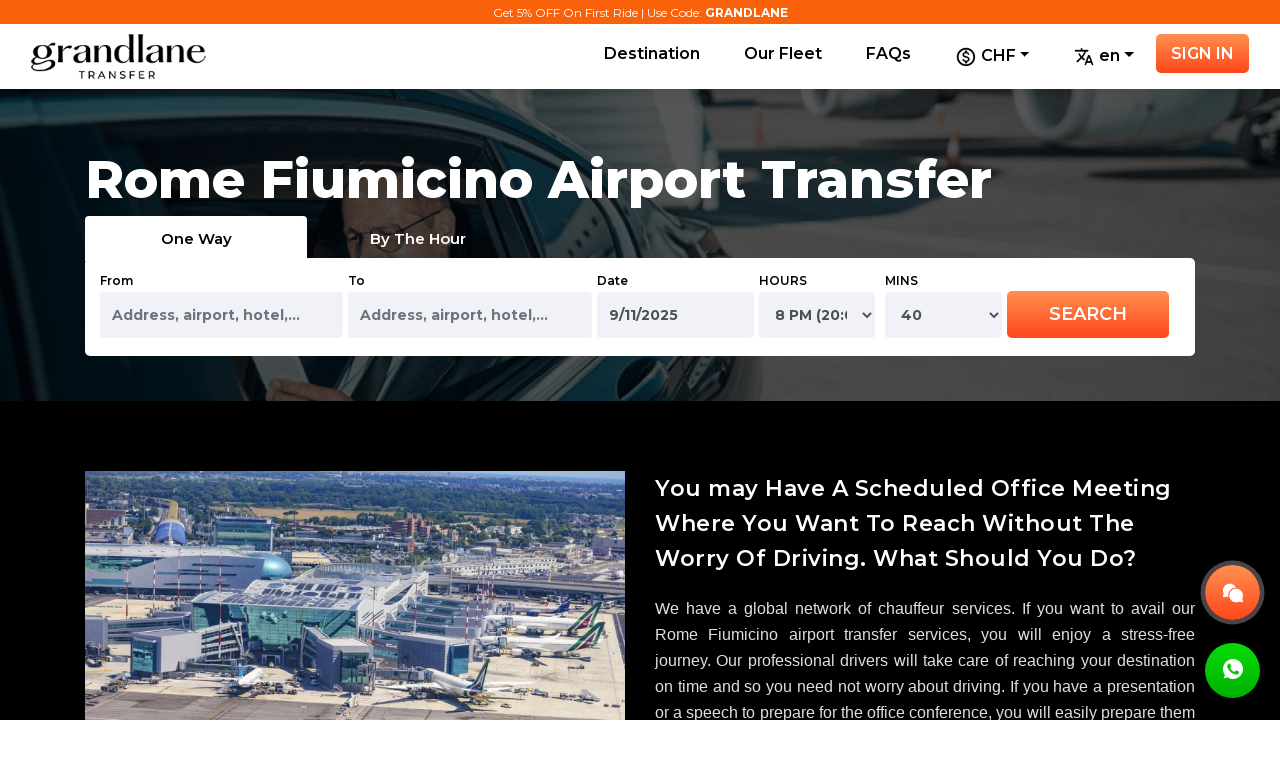

--- FILE ---
content_type: text/html; charset=utf-8
request_url: https://grandlanetransfer.com/airport-rome-fiumicino/
body_size: 26369
content:

<!doctype html>

<html English>

<head>

    <meta charset="utf-8">

    <meta name="viewport" content="width=device-width, initial-scale=1, maximum-scale=1, user-scalable=no">

    <meta name="robots" content="index, follow">


    
<link rel="icon" href="https://grandlanetransfer.com/images/favicon.svg" sizes="48x48" type="image/svg+xml" />
<link rel="shortcut icon" href="https://grandlanetransfer.com/images/favicon.ico" sizes="48x48" type="image/x-icon" />
<link rel="icon" href="https://grandlanetransfer.com/images/favicon.png" sizes="192x192" type="image/png" />
<link rel="apple-touch-icon" href="https://grandlanetransfer.com/upload/apple-touch-icon.png" />
<link rel="manifest" href="/manifest.json" />
<meta name="msapplication-TileImage" content="https://grandlanetransfer.com/images/favicon.svg" />

<meta name="viewport" content="initial-scale=1, width=device-width, shrink-to-fit=no">
<title>Book Your Rome Fiumicino Airport Transfer Service | Grandlane</title>
 <meta name="description" content="Relax and enjoy your journey to s. or from the Rome Fiumicino airport. We offer reliable Rome Fiumicino airport transfer services according to your need">
 <meta name="keywords" content="Rome Fiumicino Airport Transfer, Grandlane Transfers, Swiss Airport Transfers, Chauffeurs &#38; Limo Transfers">
<meta property="og:locale" content="en" />
<meta property="og:type" content="website" />
<meta property="og:title" content="Book Your Rome Fiumicino Airport Transfer Service | Grandlane/">
<meta property="og:description" content="Relax and enjoy your journey to s. or from the Rome Fiumicino airport. We offer reliable Rome Fiumicino airport transfer services according to your need" />
<meta property="og:image" content="https://grandlanetransfer.com/upload/airports/9kdaxcu_rv.jpeg" />  
      

<meta property="og:url" content="https://grandlanetransfer.com/airport-rome-fiumicino/" />
<meta property="og:site_name" content="Grandlane Transfer" />

<meta name="twitter:card" content="summary_large_image" />
<meta property="twitter:image" content="https://grandlanetransfer.com/upload/airports/9kdaxcu_rv.jpeg">
<meta name="twitter:description" content="Relax and enjoy your journey to s. or from the Rome Fiumicino airport. We offer reliable Rome Fiumicino airport transfer services according to your need">
<meta name="twitter:title" content="Book Your Rome Fiumicino Airport Transfer Service | Grandlane  /">
<meta name="twitter:site" content="@Grandlane Transfer" />
<meta name="twitter:creator" content="@Grandlane Transfer" /> 
<link rel="alternate"  hreflang="x-default"  href="https://grandlanetransfer.com/airport-rome-fiumicino/"><link rel="alternate"  hreflang="ru"  href="https://grandlanetransfer.com/ru/airport-rome-fiumicino/"><link rel="alternate"  hreflang="en"  href="https://grandlanetransfer.com/airport-rome-fiumicino/"><link rel="alternate"  hreflang="de"  href="https://grandlanetransfer.com/de/airport-rome-fiumicino/"><link rel="alternate"  hreflang="fr"  href="https://grandlanetransfer.com/fr/airport-rome-fiumicino/"><link rel="alternate"  hreflang="es"  href="https://grandlanetransfer.com/es/airport-rome-fiumicino/"><link rel="alternate"  hreflang="it"  href="https://grandlanetransfer.com/it/airport-rome-fiumicino/">
<!-- Google tag (gtag.js) -->
<script defer src="https://www.googletagmanager.com/gtag/js?id=AW-10878530031" rel="preload" as="script"></script>
<script>
  window.dataLayer = window.dataLayer || [];
  function gtag(){dataLayer.push(arguments);}
  gtag('js', new Date());

  gtag('config', 'AW-10878530031');
</script>
     

    


<link href="https://grandlanetransfer.com/css/bootstrap.min.css" rel="stylesheet" as="preload" type="text/css" />



<link href="https://grandlanetransfer.com/css/animate.css" rel="stylesheet" as="preload" type="text/css" />



<link href="https://grandlanetransfer.com/css/icofont.css" rel="stylesheet" as="preload" type="text/css" />



<link href="https://grandlanetransfer.com/css/font-awesome.min.css" rel="stylesheet" as="preload" type="text/css" />



<link href="https://grandlanetransfer.com/css/slick.css" rel="stylesheet" as="preload" type="text/css" />



<link href="https://grandlanetransfer.com/css/styles.css" rel="stylesheet" as="preload" type="text/css" />



<link href="https://grandlanetransfer.com/css/responsive.css" rel="stylesheet" as="preload" type="text/css" />



<link href="https://grandlanetransfer.com/css/datetimepicker/jquery.datetimepicker.css" rel="stylesheet" as="preload" type="text/css" />




<!-- <link href="css/preloader.css" rel="stylesheet" async="async" as="preload" type="text/css"/> -->

    
<link href="https://grandlanetransfer.com/css/form.css" rel="stylesheet" async="async" as="preload" type="text/css"/>


        <link rel="canonical" href="https://grandlanetransfer.com/airport-rome-fiumicino/" />
     <script>
  window.dataLayer = window.dataLayer || [];
  function gtag(){dataLayer.push(arguments);}
  gtag('js', new Date());

  gtag('config', 'G-S453KM4B3M');
</script>

<meta name="google-site-verification" content="wPM9HK9raAuxbS4SQLGuTTreh_grJl-K5qDGoMVAlGQ"/>


<meta name="ahrefs-site-verification" content="ece393dcb8e62c70833e93dc64c15df9b988c10ee35023268cb07763313198ad">

<!-- Global site tag (gtag.js) - Google Ads: 10878530031 --> <script defer src="https://www.googletagmanager.com/gtag/js?id=AW-10878530031" rel="preload" as="script"></script> <script> window.dataLayer = window.dataLayer || []; function gtag(){dataLayer.push(arguments);} gtag('js', new Date()); gtag('config', 'AW-10878530031'); </script> 
<meta name="ahrefs-site-verification" content="ece393dcb8e62c70833e93dc64c15df9b988c10ee35023268cb07763313198ad">


<!-- Google tag (gtag.js) -->
<script defer src="https://www.googletagmanager.com/gtag/js?id=UA-228877255-1"></script>
<script>
  window.dataLayer = window.dataLayer || [];
  function gtag(){dataLayer.push(arguments);}
  gtag('js', new Date());

  gtag('config', 'UA-228877255-1');
</script>

<!-- Google tag (gtag.js) -->
<script defer src="https://www.googletagmanager.com/gtag/js?id=G-S453KM4B3M"></script>
<script>
  window.dataLayer = window.dataLayer || [];
  function gtag(){dataLayer.push(arguments);}
  gtag('js', new Date());

  gtag('config', 'G-S453KM4B3M');
</script>


<!-- Google Tag Manager -->
<script>(function(w,d,s,l,i){w[l]=w[l]||[];w[l].push({'gtm.start':
new Date().getTime(),event:'gtm.js'});var f=d.getElementsByTagName(s)[0],
j=d.createElement(s),dl=l!='dataLayer'?'&l='+l:'';j.async=true;j.src=
'https://www.googletagmanager.com/gtm.js?id='+i+dl;f.parentNode.insertBefore(j,f);
})(window,document,'script','dataLayer','GTM-TGRM9QC');</script>
<!-- End Google Tag Manager -->

<script type="text/javascript">
    (function(c,l,a,r,i,t,y){
        c[a]=c[a]||function(){(c[a].q=c[a].q||[]).push(arguments)};
        t=l.createElement(r);t.async=1;t.src="https://www.clarity.ms/tag/"+i;
        y=l.getElementsByTagName(r)[0];y.parentNode.insertBefore(t,y);
    })(window, document, "clarity", "script", "enxx4mjrq0");
</script>

<meta name="p:domain_verify" content="b3bdc93932e091f7f9bdceff88d08b35"/>

<!-- Event snippet for Book now Button Click: Submit lead form conversion page
In your html page, add the snippet and call gtag_report_conversion when someone clicks on the chosen link or button. -->
<script>
function gtag_report_conversion(url) {
  var callback = function () {
    if (typeof(url) != 'undefined') {
      window.location = url;
    }
  };
  gtag('event', 'conversion', {
      'send_to': 'AW-10878530031/SrPHCIHn_McDEO_jpMMo',
      'event_callback': callback
  });
  return false;
}
</script>


<link rel="dns-prefetch" href="https://www.googletagmanager.com/">
<link rel="preconnect" href="https://www.google.com">
<link rel="preconnect" href="https://www.googleapis.com">
<link rel="preconnect" href="https://cse.google.com">
<link rel="preconnect" href="https://stats.g.doubleclick.net">
<link rel="preconnect" href="https://www.google.co.in">
<link rel="preconnect" href="https://clients1.google.com">
<link rel="preconnect" href="https://cse.google.com">
 

</head>

<body>
        
    <!-- Google Tag Manager (noscript) -->
    <noscript><iframe src="https://www.googletagmanager.com/ns.html?id=GTM-TGRM9QC"
    height="0" width="0" style="display:none;visibility:hidden"></iframe></noscript>
    <!-- End Google Tag Manager (noscript) -->
    
<!-- PRELOADER  <div class="preloader">

        <div class="preloader__content">

            <div class="preloader__first"></div>

            <div class="preloader__second"></div>

            <div class="preloader__third"></div>

        </div>

    </div>

HEADER START -->











<!-- HEADER START -->
<div class="offer-stacky clearfix">
        <div class="container">Get 5% OFF On First Ride | Use Code: <span>GRANDLANE</span></div>
</div>


<header>

    <nav class="navbar navbar-expand-md">

        <div class="container">

          <a class="navbar-brand" href="/"><img src="https://grandlanetransfer.com/images/glt_logo-black.png" alt=""/></a>



          <!-- Toggler/collapsibe Button -->

          <button class="navbar-toggler" type="button" data-toggle="collapse" data-target="#collapsibleNavbar">

            <span class="navbar-toggler-icon"></span>

          </button>



          <!-- Navbar links -->

          <div class="collapse navbar-collapse" id="collapsibleNavbar">

            <ul class="navbar-nav ml-auto">

              <li class="nav-item dropdown">

                  <a class="nav-link" href="/destinations">Destination</a>

                  <div class="dropdown-menu mega-airport">                     

                  
                    
                            <a class="dropdown-header" href="javascript:void(0)" style="cursor: auto;curser:none;border: none;color: #ffff;font-weight: bold;">

                              <span class="spans" style="font-size: 15px;">ITALY</span>

                            </a>

                  
                            <a class="dropdown-item" href="/airport-rome-fiumicino/">Airport Rome Fiumicino (FCO)</a>

                    
                            <a class="dropdown-item" href="/milan-linate-airport/">Milan Linate Airport</a>

                    
                            <a class="dropdown-item" href="/orio-al-serio-international-airport-bergamo/">Orio al Serio International Airport Bergamo (BGY)</a>

                    
                            <a class="dropdown-item" href="/milan-malpensa-airport-transfers/">Milan Malpensa Airport Transfers</a>

                    
                            <a class="dropdown-header" href="javascript:void(0)" style="cursor: auto;curser:none;border: none;color: #ffff;font-weight: bold;">

                              <span class="spans" style="font-size: 15px;">AUSTRIA</span>

                            </a>

                  
                            <a class="dropdown-item" href="/salzburg-airport/">Salzburg Airport (SZG)</a>

                    
                            <a class="dropdown-item" href="/vienna-airport/">Vienna Airport (VIE)</a>

                    
                            <a class="dropdown-item" href="/innsbruck-airport/">Innsbruck Airport (INN)</a>

                    
                            <a class="dropdown-header" href="javascript:void(0)" style="cursor: auto;curser:none;border: none;color: #ffff;font-weight: bold;">

                              <span class="spans" style="font-size: 15px;">FRANCE</span>

                            </a>

                  
                            <a class="dropdown-item" href="/toulouse-airport/">Toulouse Airport (TLS)</a>

                    
                            <a class="dropdown-item" href="/paris-charles-de-gaulle-airport/">Paris Charles de Gaulle Airport (CDG)</a>

                    
                            <a class="dropdown-item" href="/bordeaux-merignac-airport/">Bordeaux-Merignac Airport (BOD)</a>

                    
                            <a class="dropdown-item" href="/marseille-airport/">Marseille Airport ( MRS)</a>

                    
                            <a class="dropdown-item" href="/nice-airport/">Nice Airport (NCE)</a>

                    
                            <a class="dropdown-item" href="/paris-orly-airport/">Paris Orly Airport (ORY)</a>

                    
                            <a class="dropdown-item" href="/lyon-airport/">Lyon Airport (LYS)</a>

                    
                    
                    
                            <a class="dropdown-header" href="javascript:void(0)" style="cursor: auto;curser:none;border: none;color: #ffff;font-weight: bold;">

                              <span class="spans" style="font-size: 15px;">NETHERLANDS</span>

                            </a>

                  
                            <a class="dropdown-item" href="/amsterdam-schiphol-airport/">Amsterdam Schiphol Airport</a>

                    
                            <a class="dropdown-header" href="javascript:void(0)" style="cursor: auto;curser:none;border: none;color: #ffff;font-weight: bold;">

                              <span class="spans" style="font-size: 15px;">SPAIN</span>

                            </a>

                  
                            <a class="dropdown-item" href="/ibiza-airport/">Ibiza Airport (IBZ)</a>

                    
                            <a class="dropdown-item" href="/palma-de-mallorca-airport/">Palma de Mallorca Airport (PMI)</a>

                    
                            <a class="dropdown-item" href="/girona-airport/">Girona Airport (GRO)</a>

                    
                            <a class="dropdown-item" href="/barcelona-international-airport/">Barcelona International Airport (BCN)</a>

                    
                            <a class="dropdown-item" href="/malaga-airport/">Malaga Airport (AGP)</a>

                    
                            <a class="dropdown-header" href="javascript:void(0)" style="cursor: auto;curser:none;border: none;color: #ffff;font-weight: bold;">

                              <span class="spans" style="font-size: 15px;">BELGIUM</span>

                            </a>

                  
                            <a class="dropdown-item" href="/brussels-zaventem-airport/">Brussels Zaventem Airport (BRU)</a>

                    
                            <a class="dropdown-item" href="/brussel-charleroi-airport/">Airport Brüssel-Charleroi (CRL)</a>

                    
                    
                    
                            <a class="dropdown-header" href="javascript:void(0)" style="cursor: auto;curser:none;border: none;color: #ffff;font-weight: bold;">

                              <span class="spans" style="font-size: 15px;">SWITZERLAND</span>

                            </a>

                  
                            <a class="dropdown-item" href="/bern-airport-transfers/">Bern Airport Transfers</a>

                    
                            <a class="dropdown-item" href="/basel-airport-transfers/">Basel Airport Transfer </a>

                    
                            <a class="dropdown-item" href="/zurich-airport-transfers/">Zurich Airport (ZRH)</a>

                    
                            <a class="dropdown-item" href="/st-gallen-altenrhein-airport/">St. Gallen–Altenrhein Airport (ACH)</a>

                    
                            <a class="dropdown-item" href="/sion-airport/">Sion Airport (SIR)</a>

                    
                            <a class="dropdown-item" href="/geneva-airport-transfers/">Geneva Airport Transfers</a>

                    
                            <a class="dropdown-header" href="javascript:void(0)" style="cursor: auto;curser:none;border: none;color: #ffff;font-weight: bold;">

                              <span class="spans" style="font-size: 15px;">GERMANY</span>

                            </a>

                  
                            <a class="dropdown-item" href="/friedrichshafen-airport-transfers/">Friedrichshafen Airport Transfers</a>

                    
                            <a class="dropdown-item" href="/memmingen-airport-transfers/">Memmingen Airport Transfers</a>

                    
                            <a class="dropdown-item" href="/stuttgart-airport-transfers/">Stuttgart Airport (STR)</a>

                    
                            <a class="dropdown-item" href="/nuremberg-airport/">Nuremberg Airport (NUE)</a>

                    
                            <a class="dropdown-item" href="/munich-airport-transfers/">Munich Airport (MUC)</a>

                    
                            <a class="dropdown-item" href="/dusseldorf-airport/">Dusseldorf Airport (DUS)</a>

                    
                            <a class="dropdown-item" href="/hamburg-airport/">Hamburg Airport (HAM)</a>

                    
                            <a class="dropdown-item" href="/cologne-bonn-airport/">Cologne Bonn Airport (CGN) </a>

                    
                            <a class="dropdown-item" href="/berlin-tegel-airport-transfers/">Berlin Tegel Airport (TXL)</a>

                    
                            <a class="dropdown-item" href="/frankfurt-airport-transfers/">Frankfurt Airport (FRA)</a>

                    
                            <a class="dropdown-item" href="/berlin-schoenefeld-airport/">Berlin Schoenefeld Airport ( SXF)</a>

                    
                            <a class="dropdown-header" href="javascript:void(0)" style="cursor: auto;curser:none;border: none;color: #ffff;font-weight: bold;">

                              <span class="spans" style="font-size: 15px;">DENMARK</span>

                            </a>

                  
                            <a class="dropdown-item" href="/copenhagen-kastrup-airport-transfers/">Airport Copenhagen-Kastrup (CPH)</a>

                    
                    
                    
                            <a class="dropdown-header" href="javascript:void(0)" style="cursor: auto;curser:none;border: none;color: #ffff;font-weight: bold;">

                              <span class="spans" style="font-size: 15px;">LUXEMBOURG</span>

                            </a>

                  
                            <a class="dropdown-item" href="/luxembourg-airport/">Luxembourg Airport (LUX)</a>

                    
                            <a class="dropdown-header" href="javascript:void(0)" style="cursor: auto;curser:none;border: none;color: #ffff;font-weight: bold;">

                              <span class="spans" style="font-size: 15px;">FINLAND</span>

                            </a>

                  
                            <a class="dropdown-item" href="/helsinki-vantaa-airport/">Helsinki-Vantaa Airport (HEL)</a>

                    
                            <a class="dropdown-header" href="javascript:void(0)" style="cursor: auto;curser:none;border: none;color: #ffff;font-weight: bold;">

                              <span class="spans" style="font-size: 15px;">NORWAY</span>

                            </a>

                  
                            <a class="dropdown-item" href="/oslo-gardermoen-airport/">Airport Oslo-Gardermoen (OSL)</a>

                    
                    
                    
                            <a class="dropdown-header" href="javascript:void(0)" style="cursor: auto;curser:none;border: none;color: #ffff;font-weight: bold;">

                              <span class="spans" style="font-size: 15px;">SWEDEN</span>

                            </a>

                  
                            <a class="dropdown-item" href="/stockholm-arlanda-airport/">Stockholm Arlanda Airport (ARN)</a>

                    
                            <a class="dropdown-header" href="javascript:void(0)" style="cursor: auto;curser:none;border: none;color: #ffff;font-weight: bold;">

                              <span class="spans" style="font-size: 15px;">UNITED KINGDOM</span>

                            </a>

                  
                            <a class="dropdown-item" href="/london-gatwick-airport-transfer/">London Gatwick Airport (LGW)</a>

                    
                            <a class="dropdown-item" href="/london-luton-airport-transfer/">London Luton Airport (LTN)</a>

                    
                            <a class="dropdown-item" href="/edinburgh-airport-transfer/">Edinburgh Airport (EDI)</a>

                    
                            <a class="dropdown-item" href="/liverpool-airport-transfers/">Liverpool Airport </a>

                    
                            <a class="dropdown-item" href="/manchester-airport-transfers/">Manchester Airport (MAN)</a>

                    
                            <a class="dropdown-item" href="/london-heathrow-airport-transfer/">London Heathrow Airport (LHR)</a>

                    
                            <a class="dropdown-item" href="/london-stansted-airport-transfers/">London Stansted Airport (STN)</a>

                    
                            <a class="dropdown-item" href="/bristol-airport-transfers/">Bristol Airport (BRS)</a>

                    
                            <a class="dropdown-item" href="/london-city-airport-transfers/">London City Airport (LCY)</a>

                    
                            <a class="dropdown-item" href="/glasgow-airport-transfers/">Glasgow Airport (GLA)</a>

                    
                            <a class="dropdown-item" href="/birmingham-airport-transfers/">Birmingham Airport (BHX)</a>

                    
                            <a class="dropdown-item" href="/east-midlands-airport-transfers/">East Midlands Airport (EMA)</a>

                    
                            <a class="dropdown-item" href="/leeds-bradford-airport/">Leeds Bradford Airport (LBA)</a>

                    
                            <a class="dropdown-item" href="/london-airport-transfer-service/">London Airport Transfer Service</a>

                    
                            <a class="dropdown-item" href="/newcastle-airport-transfers/">Newcastle Airport (NCL)</a>

                    
                                        

                    </div>                 

              </li>

          

              <li class="nav-item"><a class="nav-link" href="/ourfleet/">Our Fleet</a></li>

              <li class="nav-item"><a class="nav-link" href="/faq/">FAQs</a></li>              



                    

                    <li class="nav-item dropdown"><a class="nav-link dropdown-toggle" data-toggle="dropdown" href="javascript:void(0)"><img src="https://grandlanetransfer.com/images/currency_icon_white.png" alt=""/> CHF</a>  

                    <div class="dropdown-menu">

                      
                        <a onclick="changeCurrency('EUR')" class="dropdown-item" href="javascript:void()">Euro</a>

                        

                      
                        <a onclick="changeCurrency('CHF')" class="dropdown-item" href="javascript:void()">Swiss Franc</a>

                        

                      
                        <a onclick="changeCurrency('GBP')" class="dropdown-item" href="javascript:void()">British Pound</a>

                        

                      
                        <a onclick="changeCurrency('USD')" class="dropdown-item" href="javascript:void()">USD</a>

                        

                                  

                    </div>

                </li> 

              <li class="nav-item dropdown">

                    <a class="nav-link dropdown-toggle" data-toggle="dropdown" href="javascript:void(0)"><img src="https://grandlanetransfer.com/images/language_icon_white.png" alt=""/> en</a>

                    <div class="dropdown-menu">

                        
                            <a class="dropdown-item" href="/ru/airport-rome-fiumicino/">

                              ru <span><img src="https://grandlanetransfer.com/images/flag/ru.png" alt=""/></span>

                            </a>                              

                        
                            <a class="dropdown-item" href="/de/airport-rome-fiumicino/">

                              de <span><img src="https://grandlanetransfer.com/images/flag/de.png" alt=""/></span>

                            </a>                              

                        
                            <a class="dropdown-item" href="/fr/airport-rome-fiumicino/">

                              fr <span><img src="https://grandlanetransfer.com/images/flag/fr.png" alt=""/></span>

                            </a>                              

                        
                            <a class="dropdown-item" href="/es/airport-rome-fiumicino/">

                              es <span><img src="https://grandlanetransfer.com/images/flag/es.png" alt=""/></span>

                            </a>                              

                        
                            <a class="dropdown-item" href="/it/airport-rome-fiumicino/">

                              it <span><img src="https://grandlanetransfer.com/images/flag/it.png" alt=""/></span>

                            </a>                              

                                                                              

                    </div>

                </li>   

              <li class="nav-item"><a class="nav-link sign-btn" href="/login/">SIGN IN</a></li>
              

            </ul>

          </div>

        </div>

    </nav>

</header>

    <div class="contact-sticky">

      <a href="tel:+41788285835"><img src="https://grandlanetransfer.com/images/call-sticky.png" alt="+41 7882 85 835" /></a>

      <a href="https://wa.me/41788285835" target="_blank"><img src="https://grandlanetransfer.com/images/whatsapp.png" alt="Whatsapp - Grandlane" /></a>
      <a href="mailto:info@grandlanetransfer.com" target="_blank"><img src="https://grandlanetransfer.com/images/email-icon-grandlane.png" alt="Whatsapp - Grandlane" /></a>
        </div> 















    



<!-- HEROAREA  -->



<section class="heroarea newformupdate innerbanner clearfix" style="background: url(https://grandlanetransfer.com/images/airport-banner.png) center top no-repeat; background-size: cover;">



    <div class="container">



     



            <h1>Rome Fiumicino Airport Transfer</h1>



            <!-- <p>Best deals for your airport, city and ski transfers.</p> -->


 



         



         






    <div class="BookingFrom clearfix">

        <ul class="nav nav-tabs">

          <li class="nav-item">

            <a class="nav-link active" data-toggle="tab" href="#OneWay">One Way</a>

          </li>

          <li class="nav-item">

            <a class="nav-link" data-toggle="tab" href="#ByHour">By The Hour</a>

          </li>

        </ul>



        <!-- Tab panes -->

        <div class="tab-content">

            <div class="tab-pane active" id="OneWay">

                <form id="one-Way-Cont" action="">

                    <input type="hidden"  id="one_pick" value="" name="one_pick">

                    <div class="form-group">
<i class="canel-txt remove"><a href="javascript:void(0);" tabindex="0">Cancel</a></i>
                     <label>From</label>

                     <input id="autocomplete_pickup"  value="" onFocus="geolocatePickup();"  onFocusout="saveDataForm( 'one_way' , 'pickup' , $(this).val() )"  type="text" class="pickup form-control" placeholder="Address, airport, hotel,..."  />                             

                     <span class="form-icon"><img src="https://grandlanetransfer.com/images/location.svg" alt=""/></span>

                    </div>

                    <div class="form-group">
<i class="canel-txt remove"><a href="javascript:void(0);" tabindex="0">Cancel</a></i>
                        <input type="hidden"  id="one_des" value="" name="one_des">

                         <label>To</label>                             

                         <input id="autocomplete_destination" value="" onFocus="geolocateDestination()"  onFocusout="saveDataForm( 'one_way','destination',$(this).val() )" type="text" placeholder="Address, airport, hotel,..." class="destionation form-control"/>

                         <span class="form-icon"><img src="https://grandlanetransfer.com/images/location.svg" alt=""/></span>

                    </div>

                    <div class="form-group datediv">

                     <label>Date</label>

                     <input type="text" id="datetimepicker1" name="date_oneway"   value="08/11/2025"  placeholder="" class="date form-control" autocomplete="off"/>                            

                     <span class="form-icon"><img src="https://grandlanetransfer.com/images/calendar.svg" alt=""/></span>

                    </div>                              

                    <div class="form-group mobiledate">

                        <div class="form-row">

                            <div class="col">

                                <label> HOURS</label>

                                <input  type="hidden" value="" name="time_oneway"  id="datetimepicker2" style="display:none"  onclick="format()" readonly class="time"/>

                                <select name="hour_oneway"  onchange="giveVal('one_way','hours',$('#getsshourss').val())" class="time newhours form-control" id="getsshourss">

                                        <option  hidden value=""> </option>

                                        <option value="00">12 AM (00:00)</option>

                                        <option value="01">1 AM (01:00)</option>

                                        <option value="02">2 AM (02:00)</option>

                                        <option value="03">3 AM (03:00)</option>

                                        <option value="04">4 AM (04:00)</option>

                                        <option value="05">5 AM (05:00)</option>

                                        <option value="06">6 AM (06:00)</option>

                                        <option value="07">7 AM (07:00)</option>

                                        <option value="08">8 AM (08:00)</option>

                                        <option value="09">9 AM (09:00)</option>

                                        <option value="10">10 AM (10:00)</option>

                                        <option value="11">11 AM (11:00)</option>

                                        <option value="12">12 PM (12:00)</option>

                                        <option value="13">1 PM (13:00)</option>

                                        <option value="14">2 PM (14:00)</option>

                                        <option value="15">3 PM (15:00)</option>

                                        <option value="16">4 PM (16:00)</option>

                                        <option value="17">5 PM (17:00)</option>

                                        <option value="18">6 PM (18:00)</option>

                                        <option value="19">7 PM (19:00)</option>

                                        <option value="20">8 PM (20:00)</option>

                                        <option value="21">9 PM (21:00)</option>

                                        <option value="22">10 PM (22:00)</option>

                                        <option value="23">11 PM (23:00)</option>

                                    </select>  

                                <span class="form-icon"><img src="https://grandlanetransfer.com/images/time1.svg" alt=""/></span>

                            </div>

                            <div class="col">

                                <label> MINS</label>

                                <input type="text" onchange="" id="datetimepickerX" style="display:none" readonly   onclick="format()"class="time"/>



                                <select name="min_oneway"  onchange="giveVal('one_way','mins',$('#minutesdsd1').val())" class="time mints form-control" id="minutesdsd1" >

                                    <option hidden value=""></option>

                                    <option value="00">00</option>

                                    <option value="05">05</option>

                                    <option value="10">10</option>

                                    <option value="15">15</option>

                                    <option value="20">20</option>

                                    <option value="25">25</option>

                                    <option value="30">30</option>

                                    <option value="35">35</option>

                                    <option value="40">40</option>

                                    <option value="45">45</option>

                                    <option value="50">50</option>

                                    <option value="55">55</option>

                                </select>

                                <span class="form-icon"><img src="https://grandlanetransfer.com/images/time1.svg" alt=""/></span>

                            </div>                                                                                 

                        </div>

                    </div>                                  

                     <button type="button" class="btn-orange w-100" onclick="control_type_reservation( 'one_way' )">SEARCH</button>

                </form>

            </div>

            <!-- Hour Tab -->

            <div class="tab-pane fade" id="ByHour">

                <form id="hourly-Cont" action="">
                    
                    <input type="hidden"  id="pick_hour" value="" name="pick_hour">

                    <div class="form-group">
<i class="canel-txt remove"><a href="javascript:void(0);" tabindex="0">Cancel</a></i>
                         <label>From</label>                             

                         <input type="text" id="autocomplete_PickupHourly" value="" onFocus="geolocatePickupHourly();" onFocusout="saveDataForm( 'hourly' , 'pickup' , $(this).val() )" class="pickup form-control"/>

                        

                         <span class="form-icon"><img src="https://grandlanetransfer.com/images/location.svg" alt=""/></span>

                    </div>

                    <div class="form-group">
<i class="canel-txt remove"><a href="javascript:void(0);" tabindex="0">Cancel</a></i>
                     <label>Duration</label>

                     <!-- <input type="text" class="form-control" placeholder="2 hours"> -->

                        <select onchange="giveVal('hourly','deadline',$('#deadline').val())"  class="deadline form-control" id="deadline">

                                    
                                        <option  value="2"> 2 </option>

                                        
                                        <option  value="3"> 3 </option>

                                        
                                        <option  value="4"> 4 </option>

                                        
                                        <option  value="5"> 5 </option>

                                        
                                        <option  value="6"> 6 </option>

                                        
                                        <option  value="7"> 7 </option>

                                        
                                        <option  value="8"> 8 </option>

                                        
                                        <option  value="9"> 9 </option>

                                        
                                        <option  value="10"> 10 </option>

                                        
                                        <option  value="11"> 11 </option>

                                        
                                        <option  value="12"> 12 </option>

                                        
                                        <option  value="13"> 13 </option>

                                        
                                        <option  value="14"> 14 </option>

                                        
                                        <option  value="15"> 15 </option>

                                        
                                        <option  value="16"> 16 </option>

                                        
                                        <option  value="17"> 17 </option>

                                        
                                        <option  value="18"> 18 </option>

                                        
                                        <option  value="19"> 19 </option>

                                        
                                        <option  value="20"> 20 </option>

                                        
                                        <option  value="21"> 21 </option>

                                        
                                        <option  value="22"> 22 </option>

                                        
                                        <option  value="23"> 23 </option>

                                        
                                        <option  value="24"> 24 </option>

                                        
                        </select>

                     <span class="form-icon"><img src="https://grandlanetransfer.com/images/time1.svg" alt=""/></span>

                    </div>

                    <div class="form-group datediv">

                         <label>Date</label>

                         <!-- <input type="text" class="form-control" placeholder="Sun, Aug 21, 2022"> -->

                         <input type="text" id="datetimepicker3" class="form-control"  readonly class="date" placeholder="Sun, Aug 21, 2022"/>

                         <span class="form-icon"><img src="https://grandlanetransfer.com/images/calendar.svg" alt=""/></span>

                    </div>

                    <div class="form-group mobiledate">

                        <div class="form-row">

                            <div class="col">

                                <label>HOURS </label>

                                <input type="text" id="datetimepicker4" style="display:none;" onclick="format()" readonly class="time form-control"/>

                                <select name=""  onchange="giveVal('hourly','hours',$(#getsshourss1).val())" class="time form-control" id="getsshourss1">        

                                        <option  hidden value=""> </option>

                                        <option value="00">12 AM (00:00)</option>

                                        <option value="01">1 AM (01:00)</option>

                                        <option value="02">2 AM (02:00)</option>

                                        <option value="03">3 AM (03:00)</option>

                                        <option value="04">4 AM (04:00)</option>

                                        <option value="05">5 AM (05:00)</option>

                                        <option value="06">6 AM (06:00)</option>

                                        <option value="07">7 AM (07:00)</option>

                                        <option value="08">8 AM (08:00)</option>

                                        <option value="09">9 AM (09:00)</option>

                                        <option value="10">10 AM (10:00)</option>

                                        <option value="11">11 AM (11:00)</option>

                                        <option value="12">12 PM (12:00)</option>

                                        <option value="13">1 PM (13:00)</option>

                                        <option value="14">2 PM (14:00)</option>

                                        <option value="15">3 PM (15:00)</option>

                                        <option value="16">4 PM (16:00)</option>

                                        <option value="17">5 PM (17:00)</option>

                                        <option value="18">6 PM (18:00)</option>

                                        <option value="19">7 PM (19:00)</option>

                                        <option value="20">8 PM (20:00)</option>

                                        <option value="21">9 PM (21:00)</option>

                                        <option value="22">10 PM (22:00)</option>

                                        <option value="23">11 PM (23:00)</option>

                                    </select>       

                                <span class="form-icon"><img src="https://grandlanetransfer.com/images/time1.svg" alt=""/></span>

                            </div>

                            <div class="col">

                                <label>MINS </label>

                                <input type="text" id="datetimepicker5" style="display:none;" onclick="format()" readonly class="time"/>

                                <select name=""  onchange="giveVal('hourly','hours',$(#minutesdsd).val())" class="time form-control" id="minutesdsd">

                                    <option hidden value=""></option>

                                    <option value="00">00</option>

                                    <option value="05">05</option>

                                    <option value="10">10</option>

                                    <option value="15">15</option>

                                    <option value="20">20</option>

                                    <option value="25">25</option>

                                    <option value="30">30</option>

                                    <option value="35">35</option>

                                    <option value="40">40</option>

                                    <option value="45">45</option>

                                    <option value="50">50</option>

                                    <option value="55">55</option>

                                </select>       

                                <span class="form-icon"><img src="https://grandlanetransfer.com/images/time1.svg" alt=""/></span>

                            </div>

                         </div>

                    </div>                      

                    <button type="button" class="btn-orange w-100" onclick="control_type_reservation( 'hourly' )">SEARCH</button>

                </form>

            </div>

        </div>

    </div>      



<table class="hidden" id="addresspickup">

  <tr>

    <td class="label">Street address</td>

    <td class="slimField"> <input class="field" id="street_numberPickup" disabled="true"/> </td>

    <td class="wideField" colspan="2"> <input class="field" id="routePickup" disabled="true"/> </td>

  </tr>

  <tr>

    <td class="label">City</td>

    <td class="wideField" colspan="3"> <input class="field" id="localityPickup" disabled="true"/> </td>

  </tr>

  <tr>

    <td class="label">State</td>

    <td class="slimField"> <input class="field" id="administrative_area_level_1Pickup" disabled="true"/> </td>

    <td class="label">Zip code</td>

    <td class="wideField"> <input class="field" id="postal_codePickup" disabled="true"/> </td>

  </tr>

  <tr>

    <td class="label">Country</td>

    <td class="wideField" colspan="3"> <input class="field" value="" type="text" id="countryPickup" disabled="true"/> </td>

  </tr>

</table>





<table class="hidden" id="addressdestination">

  <tr>

    <td class="label">Street address</td>

    <td class="slimField"> <input class="field" id="street_numberDestination" disabled="true"/> </td>

    <td class="wideField" colspan="2"> <input class="field" id="routeDestination" disabled="true"/> </td>

  </tr>

  <tr>

    <td class="label">City</td>

    <td class="wideField" colspan="3"> <input class="field" id="localityDestination" disabled="true"/> </td>

  </tr>

  <tr>

    <td class="label">State</td>

    <td class="slimField"> <input class="field" id="administrative_area_level_1Destination" disabled="true"/> </td>

    <td class="label">Zip code</td>

    <td class="wideField"> <input class="field" id="postal_codeDestination" disabled="true"/> </td>

  </tr>

  <tr>

    <td class="label">Country</td>

    <td class="wideField" colspan="3"> <input class="field" id="countryDestination" value="" disabled="true"/> </td>

  </tr>

</table>



<table class="hidden" id="addresshourly">

  <tr>

    <td class="label">Street address</td>

    <td class="slimField"> <input class="field" id="street_numberPickupHourly" disabled="true"/> </td>

    <td class="wideField" colspan="2"> <input class="field" id="routePickupHourly" disabled="true"/> </td>

  </tr>

  <tr>

    <td class="label">City</td>

    <td class="wideField" colspan="3"> <input class="field" id="localityPickupHourly" disabled="true"/> </td>

  </tr>

  <tr>

    <td class="label">State</td>

    <td class="slimField"> <input class="field" id="administrative_area_level_1PickupHourly" disabled="true"/> </td>

    <td class="label">Zip code</td>

    <td class="wideField"> <input class="field" id="postal_codePickupHourly" disabled="true"/> </td>

  </tr>

  <tr>

    <td class="label">Country</td>

    <td class="wideField" colspan="3"> <input class="field" id="countryPickupHourly" disabled="true"/> </td>

  </tr>

</table>


    


        



    



    </div>



</section>





    

<div class="airportwrap clearfix">
    <div class="container">
              <div class="row mb-80">
          <div class="col-lg-6 col-md-6 col-12 "><img src="https://grandlanetransfer.com/upload/airports/9kdaxcu_rv.jpeg" class="img-fluid" alt="Rome Fiumicino Airport Transfer " /></div>
          <div class="col-lg-6 col-md-6 col-12">
           <h2> You may Have A Scheduled Office Meeting Where You Want To Reach Without The Worry Of Driving. What Should You Do?</h2>
           <p>
             <p dir="ltr" style="text-align: justify;"><span style="font-family:trebuchet ms,helvetica,sans-serif;"><span style="font-size:16px;">We have a global network of chauffeur services. If you want to avail our Rome Fiumicino airport transfer services, you will enjoy a stress-free journey. Our professional drivers will take care of reaching your destination on time and so you need not worry about driving. If you have a presentation or a speech to prepare for the office conference, you will easily prepare them on the go without any worries. Airport transfer Rome Fiumicino service is flexible enough so that you experience a convenient journey.</span></span></p>

<div style="text-align: justify;">&nbsp;</div>
            </p>
          </div>          
        </div> 
            
  
      
              <div class="row mb-80">
          <div class="col-lg-6 col-md-6 col-12"><img src="https://grandlanetransfer.com/upload/airports/2y9dy9tm4s.jpeg" class="img-fluid" alt="Private Rome Fiumicino Airport Transfer"/></div>
          <div class="col-lg-6 col-md-6 col-12">
           <h2>You Will Get Help With Your Luggage</h2>
            <p> <p dir="ltr" style="text-align: justify;"><span style="font-family:trebuchet ms,helvetica,sans-serif;"><span style="font-size:16px;">You may be going for a holiday or official work, and luggage is part of your travel. Our humble and professional drivers will help you with your luggage without any extra charges. The loading and unloading of luggage will remain safe and convenient with our experienced professionals from <a href="https://grandlanetransfer.com/private-chauffeur/" target="_blank" title="private chauffeur transfer">private chauffeur transfer</a> Rome Fiumicino. You and your family will be stress-free when the luggage is handled with care. When you are traveling for an official purpose, you would want all your documents to remain safe and your luggage would be taken special care of.</span></span></p>

<div style="text-align: justify;">&nbsp;</div>
</p>
          </div>          
        </div>  
           
                <div class="row mb-80">
          <div class="col-lg-6 col-md-6 col-12 "><img src="https://grandlanetransfer.com/upload/airports/e53hjtmo7d.jpeg" class="img-fluid" alt="Rome Fiumicino Airport Transfer By Grandlane Transfer"/></div>
          <div class="col-lg-6 col-md-6 col-12">
           <h2>Affordable Rates To And From Your Destination </h2>
            <p> <p dir="ltr" style="text-align: justify;"><span style="font-family:trebuchet ms,helvetica,sans-serif;"><span style="font-size:16px;">Private airport transfer Rome Fiumicino provides affordable rates so that you and your closed ones enjoy a worry-free trip within budget. When you hire a cab with us, you will enjoy a safe travel experience that is also pocket-friendly. We offer budget-friendly services according to your requirements. When you are looking for a simple trip to and from the airport and do not require a <a href="https://grandlanetransfer.com/limousine-service/" target="_blank" title="Limousine Service">Limousine&nbsp;services</a>, we also have different affordable cars from which you can choose according to your requirements.&nbsp;</span></span></p>

<div style="text-align: justify;">&nbsp;</div>
</p>
          </div>         
        </div> 
                
        
        
        

        <div class="row">
          <div class="col-lg-6 col-md-6 col-12"><img src="https://grandlanetransfer.com/upload/airports/3cto_u7trg.jpeg" class="img-fluid" alt=" Airport Transfer Rome Fiumicino" /></div>
          <div class="col-lg-6 col-md-6 col-12">
                        <h2>Booking Your Airport Transfer Service</h2>
                                    <p> <p dir="ltr" style="text-align: justify;"><span style="font-family:trebuchet ms,helvetica,sans-serif;"><span style="font-size:16px;">Private passenger transportation Rome Fiumicino offers online <a href="https://grandlanetransfer.com/booking/" target="_blank" title="Book Now - Grandlane">booking</a> services. You will simply go to our website and fill in the details like date of travel, time of travel, destination, and all other required information. You will be assigned a chauffeur and his contact details so that you have a smooth communication experience. You will also be shown the charges and the payment options when you book an <a href="https://grandlanetransfer.com/airport-transfers/">airport transfer service</a> with us. You may choose an option between paying before or after the service.</span></span></p>

<div style="text-align: justify;">&nbsp;</div>
 </p>
                         
          </div>          
        </div>
            </div>
</div>
<!--  Why Grandlane  -->
<section class="WhyGrandlane clearfix">
    <div class="container">
        <h2><span>Why Grandlane Transfers?</span> A convenient way of Traveling</h2>      
        <div class="row">
            <div class="col-lg-4 col-md-4 col-12 mb-4">
                <center>
                  <img src="https://grandlanetransfer.com/images/safe-travel.svg" alt="grandlanetransfer"/>
                </center>
                <h3>Safe And Convenient Travel</h3>
                <p>You will enjoy safe and convenient travel at any&#13;&#10;hour of the day with our experienced drivers</p>
            </div>
            <div class="col-lg-4 col-md-4 col-12 mb-4">
                <center>
                  <img src="https://grandlanetransfer.com/images/door-car.svg" alt="grandlanetransfer"/>
                </center>
                <h3>Door To Door Transfer with no extra or hidden charges.</h3>
                <p>You need not travel to any spot by walk as our services&#13;&#10;offer doorstep pickup.</p>
            </div>
            <div class="col-lg-4 col-md-4 col-12 mb-4">
                <center>
                  <img src="https://grandlanetransfer.com/images/reach-time.svg" alt="grandlanetransfer"/>
                </center>
                <h3>Reach On Time</h3>
                <p>Our drivers focus on punctuality and help you to reach your&#13;&#10;destination on time.</p>
            </div>
        </div>            
    </div>
</section>     


    <section class="clearfix moreairportwrap">

        <div class="container clearfix">
                                    <h4>We cover all the major Airports in ITALY</h4>   
                    <ul>         
                                    <li><a target="_blank" href="/milan-linate-airport/">Milan Linate Airport</a></li>            
                        <li><a target="_blank" href="/orio-al-serio-international-airport-bergamo/">Orio al Serio International Airport Bergamo (BGY)</a></li>            
                        <li><a target="_blank" href="/milan-malpensa-airport-transfers/">Milan Malpensa Airport Transfers</a></li>            
                    </ul>
        </div>
    </section>
<!-- <section class="clearfix moreairportwrap">

 <div class="container clearfix">

	<h4>We cover all the major Airports in "Switzerland"</h4>

	 <ul>

		 <li><a href="#">Zurich</a></li>

		 <li><a href="#">Basel</a></li>

		 <li><a href="#">Geneva</a></li>

		 <li><a href="#">Basel</a></li>

		 <li><a href="#">Zurich</a></li>

		 <li><a href="#">Basel</a></li>

		 <li><a href="#">Geneva</a></li>

		 <li><a href="#">Basel</a></li>

		 <li><a href="#">Zurich</a></li>

		 <li><a href="#">Basel</a></li>

		 <li><a href="#">Geneva</a></li>

		 <li><a href="#">Basel</a></li>

	 </ul>

	 

	</div>

</section>
 -->



        



<!--  VIDEO HOME  -->



<section class="videohome clearfix">



  <div class="container">



     <h2><span>TRANSFERS TO EVERY DESTINATION</span> Connecting World. Connecting People.</h2>



        <p>Book our Private airport transportation and enjoy every destination across Europe</p>



        <p><a href="#" class="btn-orange">Find Your Destination</a></p>

    </div>



</section> 



 
<!-- FAQ SECTION -->
<section class="homeFaq clearfix">
    <div class="container">
     <h2><span>Customer service</span>Frequently Asked Questions</h2>    
                <div class="accordion " id="faq">
                                            
                        <div class="card">
                            <div class="card-header" id="faqhead1"> <a href="#" class="btn-header-link collapsed" data-toggle="collapse" data-target="#faq1"
                                aria-expanded="true" aria-controls="faq1">1.How Do I Access The Online Booking?</a> </div>
                            <div id="faq1" class="collapse" aria-labelledby="faqhead1" data-parent="#faq">
                              <div class="card-body">When you want to book the Rome Fiumicino airport taxi service online, you should log in to the website and fill in the details. When you submit the details, you will automatically be redirected to the payment options page. When you select the payment option, your booking process will be over.</div>
                            </div>
                        </div>
                       
					
					   
					

                                            
                        <div class="card">
                            <div class="card-header" id="faqhead2"> <a href="#" class="btn-header-link collapsed" data-toggle="collapse" data-target="#faq2"
                                aria-expanded="true" aria-controls="faq2">2.How Do I Know My Airport Transfer Is Confirmed?</a> </div>
                            <div id="faq2" class="collapse" aria-labelledby="faqhead2" data-parent="#faq">
                              <div class="card-body">When you have booked your Taxi Rome Fiumicino airport service online, you will get a text message confirmation on your phone as well as an email confirmation, provided that you have given the contact details correctly.</div>
                            </div>
                        </div>
                       
					
					   
					

                                            
                        <div class="card">
                            <div class="card-header" id="faqhead3"> <a href="#" class="btn-header-link collapsed" data-toggle="collapse" data-target="#faq3"
                                aria-expanded="true" aria-controls="faq3">3.When Can I Avail Of The Service?</a> </div>
                            <div id="faq3" class="collapse" aria-labelledby="faqhead3" data-parent="#faq">
                              <div class="card-body">Our drivers are available 24/7 and you will be able to book your service for transfer from/to Rome Fiumicino airport at any hour of the day according to your requirements.</div>
                            </div>
                        </div>
                       
					
					   
					

                                    </div>  
		<div class="text-center mt-5 mb-4"><a class="btn-orange" href="https://grandlanetransfer.com/faq/">View All</a> </div>
    </div>
</section>
    







<!-- CONTACT HOME PAGE -->
<section class="homecontact clearfix">
 <div class="container">
    <form id="contactingenquiry" method="post">
     <h2>Contact Now</h2>
     <div class="row">
         <div class="col-lg-2 col-md-3 col-12">
          <div class="form-group">
              <label>Name</label>
              <input type="text" class="form-control" name="name" id="nameenquiry"></div>
         </div>
         <div class="col-lg-3 col-md-3 col-12">
          <div class="form-group">
              <label>Services</label>
              <input id="serviceenquiry" class="form-control" name="service" type="text">
          </div>
         </div>
         <div class="col-lg-2 col-md-3 col-12">
          <div class="form-group">
              <label>Phone No</label>
              <input id="phoneenquiry" class="form-control" name="phone" type="tel">
             </div>
         </div>
          <div class="col-lg-3 col-md-3 col-12 mb-4 imgCaptcha">
              <label>Image Captcha    </label>
              <input class="form-control" type="text" name="captcha" id="captcha">
              <img id="captcha_img" src="https://grandlanetransfer.com/captcha.php">
              <a href="#" onclick="document.getElementById('captcha_img').src='https://grandlanetransfer.com/captcha.php?img=' + Math.random(); return false">Reload </br> Captcha</a>
          </div>
         <div class="col-lg-2 col-md-2 col-12">
          <button class="btn-orange" type="button" onclick="saveEnquiry(event)">Submit</button>
         </div>
     </div>
    </div>    
  </form>
</section>
    










<!-- FOOTER START -->



<footer>



    <div class="container-fluid">



      <div class="footer-logo"><img src="https://grandlanetransfer.com/images/glt_logo-white.png" alt="Granlane"/> </div>



        <div class="footer clearfix">



            <div class="row">



                <!-- <div class="col-lg-3 col-md-3 col-12 topcities">



                    <h2></h2>



                    <ul>



                                                



                        <li><a href="javascript:void(0)" data-toggle="modal" data-target="#morecity">More City</a></li>



                    </ul>



                </div>

                -->

                <div class="col-lg-5 col-md-5 col-12">



                    <h2>Business travel</h2>



                    <ul>



                        

                        <li><a href="/about/">About Us</a></li> 

                        

                        <li><a href="/blog/">Blog</a></li>



                        <li><a href="/booking/">Book Now</a></li>



                        <li><a href="/cities/"> Cities </a></li>   



                        <!--<li><a href="/driver-login/">Driver Login</a></li>   -->



                        <!--<li><a href="/driver-registration/">Driver Registration</a></li>   -->



                        <li><a href="/contact/">Contact Us</a></li>   



                    </ul>



                </div>



                <div class="col-lg-5 col-md-5 col-12">



                    <h2>Explore </h2>



                    <ul>



                        <li><a href="/airport-transfers/">Airport Transfers</a></li><li><a href="/wedding-limousine-service/">Wedding Limousine Service</a></li><li><a href="/private-chauffeur/">Private Chauffeur</a></li><li><a href="/intercity-rides/">Intercity Rides</a></li><li><a href="/limousine-service/">Limousine Service</a></li>                        



                        <!--  <li><a href="javascript:void(0)" data-toggle="modal" data-target="#moreservice">More Service</a></li> 

-->

                    </ul>                    



                </div>

				

				<div class="col-lg-2 col-md-2 col-12 socialFoot">

					<h2>Social Media</h2>

					

					<a href="https://www.facebook.com/GrandLane-Transfer-101879605700872" target="_blank" rel="noopener nofollow"><img src="https://grandlanetransfer.com/images/f-icon.png" width="31" height="30" alt=""/></a>



              <a href="https://www.instagram.com/grandlanetransfers/" target="_blank" rel="noopener nofollow"><img src="https://grandlanetransfer.com/images/instagram.png" width="31" height="30" alt=""/></a>



              <a href="https://twitter.com/Grandlane_" target="_blank" rel="noopener nofollow"><img src="https://grandlanetransfer.com/images/t-icon.png" width="31" height="30" alt=""/></a>



              <a href="https://www.linkedin.com/company/grandlanetransfer/" target="_blank" rel="noopener nofollow"><img src="https://grandlanetransfer.com/images/ln-icon.png" width="31" height="30" alt=""/></a>



              <a href="https://vk.com/grandlanetransfer" target="_blank" rel="noopener nofollow"><img src="https://grandlanetransfer.com/images/vk-ic.png" width="31" height="30" alt=""/></a>

					

				</div>



                <!-- <div class="col-lg-3 col-md-3 col-12">



                    <h2></h2>



                    <ul>



                        <li><a href="/intercity-rides-zurich/">Intercity Rides Zurich</a></li><li><a href="/intercity-rides-geneva/">Intercity Rides Geneva</a></li><li><a href="/intercity-rides-luzern/">Intercity Rides Lucerne </a></li><li><a href="/intercity-rides-zug/">Intercity Rides Zug</a></li><li><a href="/intercity-rides-bern/">Intercity Rides Bern</a></li><li><a href="/intercity-rides-saint-moritz/">Intercity Rides Saint Moritz</a></li>                        



                        <li><a href="javascript:void(0)" data-toggle="modal" data-target="#intercity">More Intercity</a></li>



                    </ul>



                </div> -->



            </div> 



        </div>     







        <div class="copyright clearfix">



            <div class="row">



             <div class="col-lg-12 col-md-12 text-center col-12 copy-txt">



             &copy; 2025 Grandlane Transfer    |            <a href="/terms/">Cookie Policy</a>       <a href="/privacy-policy/">Privacy policy</a>       <a href="/terms/">Terms </a>



             </div>



<!--

             <div class="col-lg-6 col-md-6 col-12 socialFoot">



              <a href="https://www.facebook.com/GrandLane-Transfer-101879605700872" target="_blank" rel="noopener nofollow"><img src="https://grandlanetransfer.com/images/f-icon.png" width="31" height="30" alt=""/></a>



              <a href="https://www.instagram.com/grandlanetransfers/" target="_blank" rel="noopener nofollow"><img src="https://grandlanetransfer.com/images/instagram.png" width="31" height="30" alt=""/></a>



              <a href="https://twitter.com/Grandlane_" target="_blank" rel="noopener nofollow"><img src="https://grandlanetransfer.com/images/t-icon.png" width="31" height="30" alt=""/></a>



              <a href="https://www.linkedin.com/company/grandlanetransfer/" target="_blank" rel="noopener nofollow"><img src="https://grandlanetransfer.com/images/ln-icon.png" width="31" height="30" alt=""/></a>



              <a href="https://vk.com/grandlanetransfer" target="_blank" rel="noopener nofollow"><img src="https://grandlanetransfer.com/images/vk-ic.png" width="31" height="30" alt=""/></a>



             </div>

-->



            </div>     



        </div>



    </div>



</footer>







<div class="whatsappdesk"><a href="https://wa.me/41788285835" target="_blank" class="whatsapp-color">
	<svg version="1.1" id="fi_733641" xmlns="http://www.w3.org/2000/svg" xmlns:xlink="http://www.w3.org/1999/xlink" x="0px" y="0px" viewBox="0 0 512 512" style="enable-background:new 0 0 512 512;" xml:space="preserve" width="20" height="20" fill="#fff">
<g>
	<g>
		<path d="M256.064,0h-0.128C114.784,0,0,114.816,0,256c0,56,18.048,107.904,48.736,150.048l-31.904,95.104l98.4-31.456
			C155.712,496.512,204,512,256.064,512C397.216,512,512,397.152,512,256S397.216,0,256.064,0z M405.024,361.504
			c-6.176,17.44-30.688,31.904-50.24,36.128c-13.376,2.848-30.848,5.12-89.664-19.264C189.888,347.2,141.44,270.752,137.664,265.792
			c-3.616-4.96-30.4-40.48-30.4-77.216s18.656-54.624,26.176-62.304c6.176-6.304,16.384-9.184,26.176-9.184
			c3.168,0,6.016,0.16,8.576,0.288c7.52,0.32,11.296,0.768,16.256,12.64c6.176,14.88,21.216,51.616,23.008,55.392
			c1.824,3.776,3.648,8.896,1.088,13.856c-2.4,5.12-4.512,7.392-8.288,11.744c-3.776,4.352-7.36,7.68-11.136,12.352
			c-3.456,4.064-7.36,8.416-3.008,15.936c4.352,7.36,19.392,31.904,41.536,51.616c28.576,25.44,51.744,33.568,60.032,37.024
			c6.176,2.56,13.536,1.952,18.048-2.848c5.728-6.176,12.8-16.416,20-26.496c5.12-7.232,11.584-8.128,18.368-5.568
			c6.912,2.4,43.488,20.48,51.008,24.224c7.52,3.776,12.48,5.568,14.304,8.736C411.2,329.152,411.2,344.032,405.024,361.504z"></path>
	</g>
</g>
<g>
</g>
<g>
</g>
<g>
</g>
<g>
</g>
<g>
</g>
<g>
</g>
<g>
</g>
<g>
</g>
<g>
</g>
<g>
</g>
<g>
</g>
<g>
</g>
<g>
</g>
<g>
</g>
<g>
</g>
</svg>
	</a></div>



 <div id="main-div">
      <div id="main-button" class="wave">
        <svg id="fi_2983720" enable-background="new 0 0 512.012 512.012" height="20" viewBox="0 0 512.012 512.012" width="20" xmlns="http://www.w3.org/2000/svg" fill="#fff"><g><path d="m333.201 115.038c-28.905-59.021-89.37-98.042-157.193-98.042-97.047 0-176 78.505-176 175 0 26.224 5.63 51.359 16.742 74.794l-16.451 82.265c-2.094 10.472 7.144 19.728 17.618 17.656l83.279-16.465c11.213 5.319 22.813 9.364 34.732 12.151-26.717-126.541 69.199-245.321 197.273-247.359z"></path><path d="m495.266 394.79c2.874-6.061 5.373-12.237 7.511-18.514h-.549c37.448-109.917-41.305-225.441-157.567-231.066-.002-.006-.003-.012-.005-.018-100.036-4.61-183.148 75.486-183.148 174.804 0 96.414 78.361 174.857 174.743 174.997 26.143-.035 51.201-5.663 74.568-16.747 91.207 18.032 84.094 16.75 86.189 16.75 9.479 0 16.56-8.686 14.709-17.941z"></path></g></svg>
      </div>
      <a href="tel:+41788285835" target="_blank" class="telegram-color">
		  <svg version="1.1" id="fi_483947" xmlns="http://www.w3.org/2000/svg" xmlns:xlink="http://www.w3.org/1999/xlink" x="0px" y="0px" viewBox="0 0 384 384" style="enable-background:new 0 0 384 384;" xml:space="preserve" width="16" height="20"  fill="#fff">
<g>
	<g>
		<path d="M353.188,252.052c-23.51,0-46.594-3.677-68.469-10.906c-10.719-3.656-23.896-0.302-30.438,6.417l-43.177,32.594
			c-50.073-26.729-80.917-57.563-107.281-107.26l31.635-42.052c8.219-8.208,11.167-20.198,7.635-31.448
			c-7.26-21.99-10.948-45.063-10.948-68.583C132.146,13.823,118.323,0,101.333,0H30.813C13.823,0,0,13.823,0,30.813
			C0,225.563,158.438,384,353.188,384c16.99,0,30.813-13.823,30.813-30.813v-70.323C384,265.875,370.177,252.052,353.188,252.052z"></path>
	</g>
</g>
<g>
</g>
<g>
</g>
<g>
</g>
<g>
</g>
<g>
</g>
<g>
</g>
<g>
</g>
<g>
</g>
<g>
</g>
<g>
</g>
<g>
</g>
<g>
</g>
<g>
</g>
<g>
</g>
<g>
</g>
</svg>
	  </a>
      <a href="mailto:info@grandlanetransfer.com" target="_blank" class="messenger-color">
		  <svg id="fi_11502370" enable-background="new 0 0 512 512" height="20" viewBox="0 0 512 512" width="20" xmlns="http://www.w3.org/2000/svg" fill="#fff"><path clip-rule="evenodd" d="m62.843 98.364 138.32 138.38c30.168 30.11 79.482 30.136 109.675 0l138.32-138.38c1.393-1.393 1.19-3.687-.426-4.814-14.108-9.839-31.273-15.672-49.763-15.672h-285.936c-18.491 0-35.656 5.834-49.764 15.672-1.616 1.127-1.819 3.421-.426 4.814zm-36.964 66.667c0-14.54 3.605-28.278 9.955-40.353.993-1.889 3.51-2.271 5.019-.762l136.569 136.569c43.247 43.31 113.885 43.335 157.158 0l136.569-136.569c1.509-1.509 4.026-1.127 5.019.762 6.349 12.075 9.955 25.814 9.955 40.353v181.937c0 48.093-39.121 87.154-87.154 87.154h-285.936c-48.032 0-87.154-39.061-87.154-87.154z" fill-rule="evenodd"></path></svg>
	  </a>



    </div>















<!-- More City -->



<div class="modal" id="morecity">



  <div class="modal-dialog modal-lg">



    <div class="modal-content">







      <!-- Modal Header -->



      <div class="modal-header">



        <h4 class="modal-title">Our Top Cities</h4>



        <button type="button" class="close" data-dismiss="modal">&times;</button>



      </div>







      <!-- Modal body -->



      <div class="modal-body">



        <ul class="cities_list">



          <li><a href="/zurich-transfers/">Zürich Transfers</a></li><li><a href="/zurich-to-chamonix-transfer/">Zurich to Chamonix transfer</a></li><li><a href="/limousine-service-geneva/">Limousine Service Geneva</a></li><li><a href="/zurich-to-engelberg-transfer/">Zurich to Engelberg Transfer</a></li><li><a href="/geneva-chauffeur-service/">⁠Geneva Chauffeur service</a></li><li><a href="/geneva-to-zurich-transfer/">Geneva to Zurich transfer</a></li><li><a href="/zurich-to-vevey-transfer/">Zurich to Vevey transfer</a></li><li><a href="/zurich-to-fribourg-transfer/">Zurich to Fribourg transfer</a></li><li><a href="/zurich-to-neuchatel-transfer/">Zurich to Neuchâtel transfer</a></li><li><a href="/zurich-to-bern-transfer/">Zurich to Bern transfer</a></li><li><a href="/zurich-to-crans-montana-transfer/">Zurich to Crans-Montana transfer</a></li><li><a href="/zurich-to-tasch-transfer/">Zurich to Tasch transfer</a></li><li><a href="/zurich-to-lauterbrunnen-transfer/">Zurich to Lauterbrunnen transfer</a></li><li><a href="/zurich-to-courchevel-transfer/">Zurich Airport to Courchevel Transfer</a></li><li><a href="/zurich-car-hire-service/">Zurich Airport Car Service</a></li><li><a href="/zurich-to-st-gallen-transfer-service/">Zurich to St. Gallen Transfer Service</a></li><li><a href="/zermatt-to-geneva-transfer/">Zermatt to Geneva Transfer</a></li><li><a href="/zurich-to-winterthur-transfer/">Zurich to Winterthur Transfer</a></li><li><a href="/zurich-to-kloten-transfer/">Zurich to Kloten Transfer</a></li><li><a href="/zurich-to-lucerne-transfer/">Zurich to Lucerne Transfer</a></li><li><a href="/geneva-to-chambery-transfer/">Geneva to Chambéry Transfer</a></li><li><a href="/geneva-to-morzine-transfer-service/">Geneva to Morzine Transfer Service </a></li><li><a href="/geneva-to-mont-blanc-transfer-service/">Geneva to Mont Blanc Transfer Service</a></li><li><a href="/davos-limousine-hire/">Davos Limousine Hire</a></li><li><a href="/geneva-to-chamonix-transfer-service/">Geneva to Chamonix Transfer Service </a></li><li><a href="/bern-to-interlaken-transfer/">Bern to Interlaken Transfer</a></li><li><a href="/zurich-to-grindelwald-transfer-service/">Zurich to Grindelwald Transfer Service</a></li><li><a href="/st-gallen-chauffeur-service/">St. Gallen Chauffeur Service</a></li><li><a href="/zurich-airport-to-andermatt-transfer/">Zurich Airport to Andermatt transfer</a></li><li><a href="/zurich-to-milan-transfer/">Zurich to Milan transfer</a></li><li><a href="/zurich-to-como-transfer/">Zurich to Como transfer</a></li><li><a href="/montreux-transfers/">Montreux Transfers</a></li><li><a href="/zermatt-transfers/">Zermatt Transfers</a></li><li><a href="/gstaad-transfers/">Gstaad Transfers</a></li><li><a href="/zurich-to-interlaken-limousine-transfer/">Interlaken Transfer</a></li><li><a href="/grindelwald-transfers/">Grindelwald Transfers</a></li><li><a href="/pilatus-transfers/">Pilatus Transfers</a></li><li><a href="/engelberg-transfers/">Engelberg Transfers</a></li><li><a href="/laax-transfers/">Laax Transfers</a></li><li><a href="/lugano-transfers/">Lugano Transfer</a></li><li><a href="/st-moritz-transfers/">St.Moritz Transfer</a></li><li><a href="/zurich-to-klosters-transfer/">Zurich Airport to Klosters Private Transfer Service</a></li><li><a href="/davos-transfers/">Zurich to Davos Transfer</a></li><li><a href="/lausanne-transfers/">Lausanne Transfer</a></li><li><a href="/private-zurich-to-basel-transfer/">Zurich to Basel transfer</a></li><li><a href="/zurich-to-chur-transfer/">Zurich to Chur transfer</a></li><li><a href="/zurich-to-arosa-transfer/">Zurich to Arosa transfer</a></li><li><a href="/zurich-airport-to-konstanz-transfer/">Zurich airport to Konstanz Transfer</a></li><li><a href="/zurich-airport-to-vaduz-transfer/">Zurich airport to Vaduz transfer</a></li><li><a href="/zurich-to-pfaffikon-transfer/">Zurich to Pfäffikon transfer</a></li><li><a href="/zurich-to-rapperswil-jona-transfer/">Zurich to Rapperswil-Jona transfer</a></li><li><a href="/zurich-to-bad-ragaz-transfer/">Zurich to Bad Ragaz transfer</a></li><li><a href="/zurich-to-vitznau-transfer/">⁠Zurich to Vitznau transfer</a></li><li><a href="/zurich-airport-to-burgenstock-transfer/">Zurich airport to Bürgenstock transfer</a></li><li><a href="/zurich-to-zug-limousine-transfer/">Zurich to Zug Limousine Transfer</a></li><li><a href="/basel-chauffeur-service/">Basel Chauffeur Service</a></li><li><a href="/limousine-service-basel/">Limousine Service Basel&#9;</a></li><li><a href="/zurich-to-lucerne-limousine-transfer/">Lucerne Transfers</a></li>                               



        </ul>



      </div>



    </div>



  </div>



</div>







<div class="modal" id="moreservice">



  <div class="modal-dialog modal-lg">



    <div class="modal-content">







      <!-- Modal Header -->



      <div class="modal-header">



        <h4 class="modal-title">Our top Services</h4>



        <button type="button" class="close" data-dismiss="modal">&times;</button>



      </div>







      <!-- Modal body -->



      <div class="modal-body">



        <ul class="cities_list">



          <li><a href="/airport-transfers/">Airport Transfers</a></li><li><a href="/mercedes-v-class-chauffeur-service/">Mercedes V-Class Chauffeur Service</a></li><li><a href="/private-car-hire/">Private Car Hire</a></li><li><a href="/limousine-service-bern/">Limousine Service Bern</a></li><li><a href="/bern-chauffeur-service/">Bern Chauffeur Service</a></li><li><a href="/swiss-alps-tour/">Swiss Alps Tour</a></li><li><a href="/zurich-taxi-transfer/">Zurich Taxi Transfer</a></li><li><a href="/hotel-transfer-chauffeur-services/">Hotel Transfer Chauffeur Services</a></li><li><a href="/london-chauffeur-service/">London Chauffeur Service</a></li><li><a href="/wef-davos-taxi-transfer/">WEF Davos Transfer</a></li><li><a href="/zurich-limousine-service/">Zurich Limousine Service</a></li><li><a href="/zurich-chauffeur-service/">Zurich Chauffeur Service</a></li><li><a href="/wedding-limousine-service/">Wedding Limousine Service</a></li><li><a href="/private-chauffeur/">Private Chauffeur</a></li><li><a href="/intercity-rides/">Intercity Rides</a></li><li><a href="/limousine-service/">Limousine Service</a></li><li><a href="/mercedes-benz-s-class-chauffeur-service/">Mercedes Benz S Class Chauffeur Service</a></li>                               



        </ul>



      </div>



    </div>



  </div>



</div>











<div class="modal" id="intercity">



  <div class="modal-dialog modal-lg">



    <div class="modal-content">







      <!-- Modal Header -->



      <div class="modal-header">



        <h4 class="modal-title">Our top Intercity</h4>



        <button type="button" class="close" data-dismiss="modal">&times;</button>



      </div>







      <!-- Modal body -->



      <div class="modal-body">



        <ul class="cities_list">



          <li><a href="/intercity-rides-zurich/">Intercity Rides Zurich</a></li><li><a href="/intercity-rides-geneva/">Intercity Rides Geneva</a></li><li><a href="/intercity-rides-luzern/">Intercity Rides Lucerne </a></li><li><a href="/intercity-rides-zug/">Intercity Rides Zug</a></li><li><a href="/intercity-rides-bern/">Intercity Rides Bern</a></li><li><a href="/intercity-rides-saint-moritz/">Intercity Rides Saint Moritz</a></li>                               



        </ul>



      </div>



    </div>



  </div>



</div>







    




























    <script src="https://grandlanetransfer.com/js/jquery-1.11.1.min.js" as="script" ></script> 



    <script type="text/javascript" src="https://grandlanetransfer.com/js/datetimepicker/jquery.datetimepicker.full.js" as="script" ></script> 



    <script type="text/javascript" src="https://grandlanetransfer.com/js/popper.min.js" as="script" ></script> 



    <script type="text/javascript" src="https://grandlanetransfer.com/js/bootstrap.min.js" as="script" ></script> 



    <script type="text/javascript" src="https://grandlanetransfer.com/js/slick.js" as="script" ></script> 



    <script type="text/javascript" src="https://grandlanetransfer.com/js/custom.js" as="script" ></script>




<!-- <script type="text/javascript" src="js/preloader.js" as="script"></script>-->

<script type="text/javascript">
    function saveDataForm( type , field , val ) {
            var fd = new FormData;
            fd.append( 'task' , 'saveDataForm');
            fd.append( 'type' , type );
            fd.append( 'field', field );
            fd.append( 'val', val );
            ajaxSend( fd , function (callback) {
                try {
                   
                } catch (e) {
                };
            }, false );
        }
        
    function changeCurrency(cur){
        var data = new FormData();
        data.append('task','changeCurrency');
        data.append('currency',cur);
        ajaxSend(data,function(callback){
            location.reload();
        })
    }

    function ajaxSend( data , callback , load ) {
        if ( load ) {
            loader();
        }
        $.ajax({
            url: '/ajax/',
            type: 'POST',
            data: data,
            cache: false,
            contentType: false,
            processData: false,
        })
        .done( function(msg){
            if ( load ) {
                loader_destroy();
            }
            callback( msg );
        });
    }

    function giveVal(el,type,time){
        var sib = $(el).siblings('input');
        var val = $(el).val();
        sib.val(val);
        saveDataForm( type , time , val ); 
    }
</script> 

	<script type="text/javascript" src="https://grandlanetransfer.com/js/blocks.js" ></script>
	<script type="text/javascript">
		function getDate() {
			  var today = new Date();

			  var followingDay = new Date(today.getTime() + 86400000);
			  var dd = followingDay.getDate();
			  var mm = followingDay.getMonth()+1; //January is 0!
			  var yyyy = followingDay.getFullYear();
			  var hh = today.getHours();
			  var mmm = today.getMinutes();
			  var minutessss = (Math.round(mmm/5) * 5) % 60;
			  if(minutessss==0 || minutessss==5)
			  {
			      minutessss='0'+minutessss;
			  }



			 var hours = today.getHours();
			  var minutes = today.getMinutes();
			   
						var ampm = hours >= 12 ? 'pm' : 'am';
			  hours = hours % 12;
			  hours = hours ? hours : 12; // the hour '0' should be '12'
			 var hoursss='0'+hours;
			  minutes = minutes < 10 ? '0'+minutes : minutes;

			  followingDay = dd + '/' + mm + '/' + yyyy;

			  document.getElementById("datetimepicker1").value = followingDay;
			  document.getElementById("getsshourss").value = hh;
			  document.getElementById("minutesdsd1").value = minutessss;
			  document.getElementById("datetimepicker3").value = followingDay;
			     document.getElementById("minutesdsd").value = minutessss;
			  document.getElementById("getsshourss1").value = hh;
		}
		window.onload = function() {
			document.getElementById('autocomplete_pickup').value = '';
			document.getElementById('autocomplete_destination').value = '';
			document.getElementById('autocomplete_PickupHourly').value = '';
			document.getElementById('datetimepicker1').value = '';
			document.getElementById('getsshourss').value = '';
			document.getElementById('minutesdsd1').value = '';
		  getDate();
		};

		$(function() {
						

				$( '#datetimepicker1' ).datetimepicker({

					timepicker : false ,

					format : 'd/m/Y' ,
					closeOnDateSelect: true,
					autoclose: true,
			 		minDate : '+1d' ,


				});

				function start_time_one_way( date ) {

				 	var fd = new FormData;

		            fd.append( 'task' , 'start_time_one_way');

		            fd.append( 'date' , date );

		            

		            ajaxSend( fd , function ( callback ) {

		            	try {
		            		var data = JSON.parse( callback );

		            		$( '#getsshourss' ).datetimepicker( 'destroy' );

		            		$( '#getsshourss' ).datetimepicker({

								datepicker : false,

								timepicker : true,

								format : 'H' ,

                                step : 30,

								minTime : data['min_time'] ,

								allowTimes:[ '0:00','1:00','2:00','3:00','4:00','5:00','6:00','7:00','8:00','9:00','10:00','11:00','12:00','13:00','14:00','15:00','16:00','17:00','18:00','19:00','20:00','21:00','22:00','23:00' ] ,

								onSelectTime: function( date , $input ) {									

									saveDataForm( 'one_way' , 'hours' , $input.val() );

						        },

							});

							$( '#minutesdsd1' ).datetimepicker( 'destroy' );

							$( '#minutesdsd1' ).datetimepicker({

								datepicker : false,

								timepicker : true,

								format : 'i' ,

								allowTimes:[ '00:00','00:05','00:10','00:15','00:20','00:25','00:30','00:35','00:40','00:45','00:50','00:55' ] ,

								onSelectTime: function( date , $input ) {									

									saveDataForm( 'one_way' , 'mins' , $input.val() );

						        },

							});

		             	} catch (e) {

		             		console.log( e );

		             	};

		        	}, false );

		        }				

				$('#datetimepicker3').datetimepicker({

					timepicker : false,

					format : 'd/m/Y',

					minDate : '2025/11/09' ,				

				});

				function start_time_hourly( date ) {

				 	var fd = new FormData;

		            fd.append( 'task' , 'start_time_hourly');

		            fd.append( 'date' , date );

		            

		            ajaxSend( fd , function ( callback ) {

		            	try{

		            		var data = JSON.parse( callback );

		            		$( '#getsshourss1' ).datetimepicker( 'destroy' );

		            		$( '#getsshourss1' ).datetimepicker({

								datepicker : false,

								timepicker : true,

								format : 'H' ,

								minTime : data['min_time'] ,

								allowTimes:[ '0:00','1:00','2:00','3:00','4:00','5:00','6:00','7:00','8:00','9:00','10:00','11:00','12:00','13:00','14:00','15:00','16:00','17:00','18:00','19:00','20:00','21:00','22:00','23:00' ] ,

								onSelectTime: function( date , $input ) {

									console.log( $input.val() );

									saveDataForm( 'hourly' , 'hours' , $input.val() );

						        },

							});

							$( '#minutesdsd' ).datetimepicker( 'destroy' );

							$( '#minutesdsd' ).datetimepicker({

								datepicker : false,

								timepicker : true,

								format : 'i' ,

								

								allowTimes:[ '00:00','00:05','00:10','00:15','00:20','00:25','00:30','00:35','00:40','00:45','00:50','00:55' ] ,

								onSelectTime: function( date , $input ) {									

									saveDataForm( 'hourly' , 'mins' , $input.val() );

						        },

							});

		             	} catch (e) {

		             		console.log( e );

		             	};

		        	}, false );

		        }		   
		});

		var componentForm = {
	        street_number: 'short_name',
	        route: 'long_name',
	        locality: 'long_name',
	        administrative_area_level_1: 'short_name',
	        country: 'long_name',	       
	    	postal_code: 'short_name'

	    };
	    var hourlypickupkeypress = hourlypickupplaceChange =false;
	    function initAutocompletePickupHourly() {

	        autocompletePickupHourly = new google.maps.places.Autocomplete( ( document.getElementById( 'autocomplete_PickupHourly' ) ) , { types: []} );

	        autocompletePickupHourly.addListener('place_changed', fillInAddressPickupHourly);

	        $('#autocomplete_PickupHourly').keypress(function() {
	        	hourlypickupkeypress =true;
	        });

			$('#autocomplete_PickupHourly').blur(function() {
					var timeout = setTimeout(function() {
			    	var place = autocompletePickupHourly.getPlace();
			    	if(!hourlypickupplaceChange && hourlypickupkeypress){
			    		$("#autocomplete_PickupHourly").val('');
			    	}
			        hourlypickupplaceChange = hourlypickupkeypress = false;
			    }, 1000);
			});

	        // autocompletePickupHourly.setComponentRestrictions( {'region':'EU'} );

	    }
		
	    function fillInAddressPickupHourly() {
	    	hourlypickupplaceChange = true;
	        var place = autocompletePickupHourly.getPlace();	       
	        saveDataForm( 'hourly' , 'pickup_lat' , place.geometry.location.lat() );

	        saveDataForm( 'hourly' , 'pickup_lng' , place.geometry.location.lng() );			
			$('body').removeClass("activepopup");
				$('.activepop').removeClass("activepop");	        
	        for (var component in componentForm) {
	          document.getElementById(component+'PickupHourly').value = '';
	          document.getElementById(component+'PickupHourly').disabled = false;
	        }
	      

	        for (var i = 0; i < place.address_components.length; i++) {

	          var addressType = place.address_components[i].types[0];

	          if (componentForm[addressType]) {

	            var val = place.address_components[i][componentForm[addressType]];

	            document.getElementById(addressType+'PickupHourly').value = val;
	             if (addressType == "country") {
                document.getElementById("pick_hour").value = place.address_components[i].long_name;
	            }
	           

	          }

	        }

	    }

	    function geolocatePickupHourly() {

	        if ( navigator.geolocation ) { 

	        	navigator.geolocation.getCurrentPosition(function(position) {

	            var geolocation = {

	              lat: position.coords.latitude,

	              lng: position.coords.longitude

	            };

	            var circle = new google.maps.Circle({

	              center: geolocation,

	              radius: position.coords.accuracy

	            });

	            autocompletePickupHourly.setBounds(circle.getBounds());

	          });

	        }

	    }

	    var destinationkeypress=false;
	    var destinationplaceChange=false;
	    function initAutocompleteDestination() {

	        autocompleteDestination = new google.maps.places.Autocomplete( ( document.getElementById( 'autocomplete_destination' ) ) , { types: [] } );

	        autocompleteDestination.addListener('place_changed', fillInAddressDestination);
			
			$('#autocomplete_destination').keypress(function() {
	        	destinationkeypress =true;
	        });

			$('#autocomplete_destination').blur(function() {
					var timeout = setTimeout(function() {
			    	var place = autocompleteDestination.getPlace();
			    	if(!destinationplaceChange && destinationkeypress){
			    		$("#autocomplete_destination").val('');
			    	}
			        destinationplaceChange = destinationkeypress = false;
			    }, 1000);
			});
	        // autocompleteDestination.setComponentRestrictions( { 'region':'EU'} );  
	    }		
	    
	    function fillInAddressDestination() {

	        var place = autocompleteDestination.getPlace();
			destinationplaceChange = true;
			var cities = ['political','locality','administrative_area_level_2','administrative_area_level_1'];
			var findcities = '';
	        saveDataForm( 'one_way' , 'destination_lat' , place.geometry.location.lat() );
	        saveDataForm( 'one_way' , 'destination_lng' , place.geometry.location.lng() );
					$('body').removeClass("activepopup");
					$('.activepop').removeClass("activepop");
	        

	        for (var component in componentForm) {

	          document.getElementById(component+'Destination').value = '';

	          document.getElementById(component+'Destination').disabled = false;

	        }
	
	        for (var i = 0; i < place.address_components.length; i++) {

	          	var addressType = place.address_components[i].types[0];
				if (cities.indexOf(addressType)>=0) {
	            	findcities += place.address_components[i].long_name+',';                
	           	}
	          	if (componentForm[addressType]) {

	            	var val = place.address_components[i][componentForm[addressType]];

	            	document.getElementById(addressType+'Destination').value = val;
	            	if (addressType == "country") {
	            	document.getElementById("one_des").value = place.address_components[i].long_name;
	            	}  

	          	}

	        }
			 saveDataForm( 'one_way' , 'distinationcities' , findcities);

	    } 
	   
	    function geolocateDestination() {

	        if ( navigator.geolocation ) { 

	        	navigator.geolocation.getCurrentPosition(function(position) {

	            var geolocation = {

	              lat: position.coords.latitude,

	              lng: position.coords.longitude

	            };

	            var circle = new google.maps.Circle({

	              center: geolocation,

	              radius: position.coords.accuracy

	            });

	            autocompleteDestination.setBounds(circle.getBounds());

	          });

	        }

	    }

	    var placeSearchPickup, autocompletePickup;
	    var pickupkeypress=false;
	    var pickupplaceChange=false;
	    function initAutocompletePickup() {
	      	initAutocompleteDestination();
	      	initAutocompletePickupHourly();
	      	initialize();	      
	        autocompletePickup = new google.maps.places.Autocomplete( ( document.getElementById( 'autocomplete_pickup' ) ) , { types: [] } );

	        autocompletePickup.addListener('place_changed', fillInAddressPickup);

	        $('#autocomplete_pickup').keypress(function() {
	        	pickupkeypress =true;
	        });

			$('#autocomplete_pickup').blur(function() {
					var timeout = setTimeout(function() {
			    	var place = autocompletePickup.getPlace();
			    	if(!pickupplaceChange && pickupkeypress){
			    		$("#autocomplete_pickup").val('');
			    	}
			        pickupplaceChange = pickupkeypress = false;
			    }, 1000);
			});
	    }

	    function fillInAddressPickup() {
	    	
	        var place = autocompletePickup.getPlace();	 
	        pickupplaceChange= true;
	        var arrAddress = place.address_components;
	        var cities = ['political','locality','administrative_area_level_2','administrative_area_level_1'];
	        var findcities = '';
	        // var cities='';
	        saveDataForm( 'one_way' , 'pickup_lat' , place.geometry.location.lat() );
	        saveDataForm( 'one_way' , 'pickup_lng' , place.geometry.location.lng() );	       	        
	        saveDataForm( 'one_way' , 'place_id' , place.place_id);
            // for (ac = 0; ac < arrAddress.length; ac++) {                
            //     if (arrAddress[ac].types[0] == "locality") { cities+= arrAddress[ac].long_name+',' }
            //     if (arrAddress[ac].types[0] == "administrative_area_level_2") { cities += arrAddress[ac].long_name+',' }                
            // }
        	// saveDataForm( 'one_way' , 'pickup_city' , cities );
			$('body').removeClass("activepopup");
			$('.activepop').removeClass("activepop");
	        for (var component in componentForm) {
	          document.getElementById(component+'Pickup').value = '';

	          document.getElementById(component+'Pickup').disabled = false;

	        }

	        

	        for (var i = 0; i < arrAddress.length; i++) {

	          var addressType = arrAddress[i].types[0];
	          	if (cities.indexOf(addressType)>=0) {
	            	findcities += place.address_components[i].long_name+',';                
	           	}
	          if (componentForm[addressType]) {

	            var val = place.address_components[i][componentForm[addressType]];

	            document.getElementById(addressType+'Pickup').value = val;
	            
	            if (addressType == "country") {
                	document.getElementById("one_pick").value = place.address_components[i].long_name;                
	            }
	          }

	        }
	        saveDataForm( 'one_way' , 'cities' , findcities);

	    }

	    function geolocatePickup() {

	        if ( navigator.geolocation ) { 

	        	navigator.geolocation.getCurrentPosition(function(position) {

	            var geolocation = {

	              lat: position.coords.latitude,

	              lng: position.coords.longitude

	            };

	            var circle = new google.maps.Circle({

	              center: geolocation,

	              radius: position.coords.accuracy

	            });

	            autocompletePickup.setBounds(circle.getBounds());

	          });

	        }

	    }

		function initialize() {

			directionsDisplay = new google.maps.DirectionsRenderer();

            var chicago = new google.maps.LatLng( 47.0246391 , 28.8323551 );

            var myOptions = {

                zoom:6,

                mapTypeId: google.maps.MapTypeId.ROADMAP,

                center: chicago

        	}

            map = new google.maps.Map( document.getElementById("map_canvas") , myOptions );

            directionsDisplay.setMap( map ); 
        }

		
		function convertTime(sec) {
		    var hours = Math.floor(sec/3600);
		    (hours >= 1) ? sec = sec - (hours*3600) : hours = '00';
		    var min = Math.floor(sec/60);
		    (min >= 1) ? sec = sec - (min*60) : min = '00';
		    (sec < 1) ? sec='00' : void 0;

		    (min.toString().length == 1) ? min = '0'+min : void 0;    
		    (sec.toString().length == 1) ? sec = '0'+sec : void 0;    

		    return hours+':'+min+':'+sec;
		}
       

   		function getShortestRoute(e){
			  for (var t = e.routes[0], o = t.legs[0].distance.value, r = 1; r < e.routes.length; r++) e.routes[r].legs[0].distance.value < o && ((t = e.routes[r]), (o = e.routes[r].legs[0].distance.value));
	                        return (e.routes = [t]), e;
		}


        async function calculateRoute( start , end , type ) {   
        	var d = $.Deferred();     	
        	var total_distance = '';
          	var total_duration = '';
			var total_duration_new = '';		
			var directionsService = new google.maps.DirectionsService();

            // var request = {
            //     origin:start,  
            //     destination:end,
			// 	travelMode: google.maps.DirectionsTravelMode.DRIVING			
            // };

            var request = {
                origin:start,  
                destination:end,
                travelMode: google.maps.DirectionsTravelMode.DRIVING,
				provideRouteAlternatives:!0
            };
            var error =false;
            var responseResult = await directionsService.route(request, function( result , status ) {
                if (status == google.maps.DirectionsStatus.OK) {
                	result= getShortestRoute(result);
                    directionsDisplay.setDirections( result );
                    var route = result.routes[0];
                    for ( var i = 0; i < route.legs.length; i++ ) {
                        total_distance += route.legs[i].distance.value;
                        total_duration += route.legs[i].duration.value;
						total_duration_new += route.legs[i].duration.text;
					}
					 
					console.log( route ); 				            
					var totalkmdistance=total_distance/1000;
				 	saveDataForm( type , 'total_distance_km' , totalkmdistance.toFixed(2));
					saveDataForm( type , 'total_duration_new' , total_duration_new );
                    saveDataForm( type , 'total_duration' , total_duration );
                    return true;
                }else if (status == google.maps.DirectionsStatus.ZERO_RESULTS) {
                	error = alert('Pickup and Destination distance Can not be calculate.');
                }else if (status == google.maps.DirectionsStatus.NOT_FOUND) {
                	error = alert('Pickup and Destination distance Can not be calculate.');
                    console.log('2');
                }else if (status == google.maps.DirectionsStatus.MAX_WAYPOINTS_EXCEEDED) {
                	error = alert('Pickup and Destination distance Can not be calculate.');
                    console.log('3');
                }else if (status == google.maps.DirectionsStatus.INVALID_REQUEST || 

                	status == google.maps.DirectionsStatus.OVER_QUERY_LIMIT || 

                	status == google.maps.DirectionsStatus.REQUEST_DENIED || 

                	status == google.maps.DirectionsStatus.UNKNOWN_ERROR ) {
                	error = alert('Pickup and Destination distance Can not be calculate.');
                    console.log('4');
                }
                return false;
            });

            if( error ) {
	        	alert(error);
	        }

	        responseResult ? d.resolve(true) : d.resolve(false);

	        return d.promise();
        }
	
        function calcRoute_hourly( start , end , type ) {

        	// var total_distance = '';
          	// var total_duration = '';
			// var total_duration_new = '';		
			

			// var directionsService = new google.maps.DirectionsService();

            // var request = {

            //     origin:start,  
            //     destination:end,				
            //     travelMode: google.maps.DirectionsTravelMode.DRIVING				
            // };

            // directionsService.route(request, function( result , status ) {

            //     if (status == google.maps.DirectionsStatus.OK) {
            //         directionsDisplay.setDirections( result );
            //         var route = result.routes[0];
					
				 
            //         for ( var i = 0; i < route.legs.length; i++ ) {

            //             total_distance += route.legs[i].distance.value;
            //             total_duration += route.legs[i].duration.value;
			// 			total_duration_new += route.legs[i].duration.text;

            //         }
 
            //         console.log( route ); 				
            //       	var totalkmdistance=total_distance/1000;
			// 		saveDataForm( type , 'total_distance_km' , totalkmdistance.toFixed(2));
			// 		saveDataForm( type , 'total_duration_new' , total_duration_new );
            //         saveDataForm( type , 'total_duration' , total_duration );

            //     }

                

            //     if (status == google.maps.DirectionsStatus.ZERO_RESULTS) {
            //     	error = alert('Pickup and Destination distance Can not be calculate.');
            //         console.log('1');

            //     }

            //     if (status == google.maps.DirectionsStatus.NOT_FOUND) {
            //     	error = alert('Pickup and Destination distance Can not be calculate.');
            //         console.log('2');
            //     }

            //     if (status == google.maps.DirectionsStatus.MAX_WAYPOINTS_EXCEEDED) {
            //     	error = alert('Pickup and Destination distance Can not be calculate.');
            //         console.log('3');

            //     }

            //                 //     if (status == google.maps.DirectionsStatus.INVALID_REQUEST || 
            //     	status == google.maps.DirectionsStatus.OVER_QUERY_LIMIT || 
            //     	status == google.maps.DirectionsStatus.REQUEST_DENIED || 
            //     	status == google.maps.DirectionsStatus.UNKNOWN_ERROR ) {
			// 		error = alert('Pickup and Destination distance Can not be calculate.');
            //         console.log('4');
            //     }               
            // });
            if( error ) {
	        	alert(error);
	        	return false;
	        }
	        return true;
        }
	
	
		var dateFormat = function () {
	    	var token = /d{1,4}|m{1,4}|yy(?:yy)?|([HhMsTt])\1?|[LloSZ]|"[^"]*"|'[^']*'/g,
	        timezone = /\b(?:[PMCEA][SDP]T|(?:Pacific|Mountain|Central|Eastern|Atlantic) (?:Standard|Daylight|Prevailing) Time|(?:GMT|UTC)(?:[-+]\d{4})?)\b/g,
	        timezoneClip = /[^-+\dA-Z]/g,
	        pad = function (val, len) {
	            val = String(val);
	            len = len || 2;
	            while (val.length < len) val = "0" + val;
	            return val;
	        };
	    
		    return function (date, mask, utc) {
		        var dF = dateFormat;

		        if (arguments.length == 1 && Object.prototype.toString.call(date) == "[object String]" && !/\d/.test(date)) {
		            mask = date;
		            date = undefined;
		        }

		        // Passing date through Date applies Date.parse, if necessary
		        date = date ? new Date(date) : new Date;
		        if (isNaN(date)) throw SyntaxError("invalid date");

		        mask = String(dF.masks[mask] || mask || dF.masks["default"]);

		        // Allow setting the utc argument via the mask
		        if (mask.slice(0, 4) == "UTC:") {
		            mask = mask.slice(4);
		            utc = true;
		        }

		        var _ = utc ? "getUTC" : "get",
		            d = date[_ + "Date"](),
		            D = date[_ + "Day"](),
		            m = date[_ + "Month"](),
		            y = date[_ + "FullYear"](),
		            H = date[_ + "Hours"](),
		            M = date[_ + "Minutes"](),
		            s = date[_ + "Seconds"](),
		            L = date[_ + "Milliseconds"](),
		            o = utc ? 0 : date.getTimezoneOffset(),
		            flags = {
		                d:    d,
		                dd:   pad(d),
		                ddd:  dF.i18n.dayNames[D],
		                dddd: dF.i18n.dayNames[D + 7],
		                m:    m + 1,
		                mm:   pad(m + 1),
		                mmm:  dF.i18n.monthNames[m],
		                mmmm: dF.i18n.monthNames[m + 12],
		                yy:   String(y).slice(2),
		                yyyy: y,
		                h:    H % 12 || 12,
		                hh:   pad(H % 12 || 12),
		                H:    H,
		                HH:   pad(H),
		                M:    M,
		                MM:   pad(M),
		                s:    s,
		                ss:   pad(s),
		                l:    pad(L, 3),
		                L:    pad(L > 99 ? Math.round(L / 10) : L),
		                t:    H < 12 ? "a"  : "p",
		                tt:   H < 12 ? "am" : "pm",
		                T:    H < 12 ? "A"  : "P",
		                TT:   H < 12 ? "AM" : "PM",
		                Z:    utc ? "UTC" : (String(date).match(timezone) || [""]).pop().replace(timezoneClip, ""),
		                o:    (o > 0 ? "-" : "+") + pad(Math.floor(Math.abs(o) / 60) * 100 + Math.abs(o) % 60, 4),
		                S:    ["th", "st", "nd", "rd"][d % 10 > 3 ? 0 : (d % 100 - d % 10 != 10) * d % 10]
		            };

		        return mask.replace(token, function ($0) {
		            return $0 in flags ? flags[$0] : $0.slice(1, $0.length - 1);
		        });
		    };
		}();

		// Some common format strings
		dateFormat.masks = {
		    "default":      "ddd mmm dd yyyy HH:MM:ss",
		    shortDate:      "m/d/yy",
		    mediumDate:     "mmm d, yyyy",
		    longDate:       "mmmm d, yyyy",
		    fullDate:       "dddd, mmmm d, yyyy",
		    shortTime:      "h:MM TT",
		    mediumTime:     "h:MM:ss TT",
		    longTime:       "h:MM:ss TT Z",
		    isoDate:        "yyyy-mm-dd",
		    isoTime:        "HH:MM:ss",
		    isoDateTime:    "yyyy-mm-dd'T'HH:MM:ss",
		    isoUtcDateTime: "UTC:yyyy-mm-dd'T'HH:MM:ss'Z'"
		};

		// Internationalization strings
		dateFormat.i18n = {
		    dayNames: [
		        "Sun", "Mon", "Tue", "Wed", "Thu", "Fri", "Sat",
		        "Sunday", "Monday", "Tuesday", "Wednesday", "Thursday", "Friday", "Saturday"
		    ],
		    monthNames: [
		        "Jan", "Feb", "Mar", "Apr", "May", "Jun", "Jul", "Aug", "Sep", "Oct", "Nov", "Dec",
		        "January", "February", "March", "April", "May", "June", "July", "August", "September", "October", "November", "December"
		    ]
		};

		// For convenience...
		Date.prototype.format = function (mask, utc) {
		    return dateFormat(this, mask, utc);
		};
		
        

        // function getLocationandSave(type,SourceDestinationType) {
        // 	autocompletePickup.getPlace();
        // 	autocompleteDestination.getPlace();


        // 	autocompletePickupHourly.getPlace();
        // }
        async function control_type_reservation( type ) {

            var today13 = new Date();
          	var date_new=today13.setHours(today13.getHours()+8);
          	var dd1 = today13.getDate();
		  	var mm1 = today13.getMonth()+1; //January is 0!
		  	var yyyy1 = today13.getFullYear();
  
          	var hh1 = today13.getHours();
          	var mmm1 = today13.getMinutes();
          	today136 = dd1 + '/' + mm1 + '/' + yyyy1+' '+ hh1+':'+mmm1+':'+'00';
            var hoursn = $('#getsshourss').val();
			var mints =  $('#minutesdsd1').val();
			var tdat =  $('#datetimepicker1').val();
			var date= tdat;
            var d6=new Date(date.split("/").reverse().join("-"));
           
            var dd5=d6.getDate();
            var mm5=d6.getMonth()+1;
            var yy5=d6.getFullYear();
            var newdate=yy5+"/"+mm5+"/"+dd5;
            var ty1=newdate.replace(/\//g , "-");
			var totalt1=Date.parse(ty1+' '+hoursn+':'+mints+':'+'00');
			var t5=hoursn+':'+mints+':'+'00';
			var t6=hh1+':'+mmm1+':'+'00';

            var tme=$.now();                
            var dn = new Date($.now());
           	var gh= dn.getFullYear()+"-"+(dn.getMonth() + 1)+"-"+dn.getDate()+" "+dn.getHours()+":"+dn.getMinutes()+":"+'00';
            var error = false;
            var redirect = true;
            if( type == 'one_way' ) {
            	// console.log(autocompletePickup);
            	// console.log(autocompletePickup.getPlace());
            	var autocomplete_pickup = $.trim( $( '#autocomplete_pickup' ).val() );
            	var autocomplete_destination = $.trim( $( '#autocomplete_destination' ).val() );
            	var datetimepicker1 = $.trim( $( '#datetimepicker1' ).val() );
            	var datetimepicker2 = $('#getsshourss').val();
            	var datetimepickerX = $( '#minutesdsd1' ).val();
            	saveDataForm( 'one_way' , 'mins' , $('#minutesdsd1').val() );
                saveDataForm( 'one_way' , 'hours' , $('#getsshourss').val() );
                saveDataForm( 'one_way' , 'date' , $('#datetimepicker1').val() );
                if( autocomplete_pickup == '' && autocomplete_destination =='') {

            		error = alert('Please Select Pickup and Destination Location');
            		return false;
            	}
            	if(autocompletePickup.getPlace() == undefined || autocomplete_pickup == '' || autocomplete_pickup =='null') {

            		error = alert('Please Select Pickup Location');
            		return false;
            	}
            	if(autocompleteDestination.getPlace() == undefined || autocomplete_destination == '' || autocomplete_destination =='null') {

            		error = alert('Please Select Destination Location');
                    return false;
            	}
            	if( datetimepicker1 == '' || datetimepicker1 =='null') {

            		error = alert('Please Select Date');
                    return false;
            	}
            	if( datetimepicker2 == '' || datetimepicker2 =='null') {

            		error = alert('Please Select Hours');
                        return false;
            	}

            	if( datetimepickerX =='' || datetimepickerX =='null') {

            		error = alert('Please Select Minutes');
                        return false;
            	}
            	if(autocomplete_pickup ===autocomplete_destination) {
            		error = alert('Pickup and Destination Can Not Be Same');
                        return false;
            	}
            	if( error ) {
	            	alert(error);
	            	return false;
	            }
	            
	         	


        		// if(!calculateRoute( autocomplete_pickup , autocomplete_destination , type )){
        		// 	console.log("calculateRoute");
	        	// 	return false;
	        	// }
            	
            	$("body").prepend('<div id="loaderhome"></div>');
            	// console.log("redirect");
			  	// send_type_reservation( type, );
			  	
            	await calculateRoute(autocomplete_pickup , autocomplete_destination , type).then(function(saved){
            		console.log(saved);
            		if (saved) {
            			send_type_reservation( type );
				    } else {
				      return false;
				    }
            	}); 
            }             
             
            if( type == 'hourly' ) {
             	var autocomplete_PickupHourly = $.trim( $( '#autocomplete_PickupHourly' ).val() );
            	var deadline = $.trim( $( '#deadline' ).val() );
            	var datetimepicker3 = $.trim( $( '#datetimepicker3' ).val() );
            	var datetimepicker4 = $.trim( $( '#getsshourss1' ).val() );
            	var datetimepicker5 = $.trim( $( '#minutesdsd' ).val() );        
                saveDataForm( 'hourly' , 'deadline' , $('#deadline').val() );
                saveDataForm( 'hourly' , 'mins' , $('#minutesdsd').val() );
                saveDataForm( 'hourly' , 'hours' , $('#getsshourss1').val() );
                saveDataForm( 'hourly' , 'date' , $('#datetimepicker3').val() );
                var ampm = datetimepicker4 >= 12 ? 'PM' : 'AM';                
                var nbv=datetimepicker3+datetimepicker4+':'+datetimepicker5+' '+ampm;
                var datew=datetimepicker3.replace(/\//g, ",");
                Date.prototype.addHours= function(h){
	                this.setHours(this.getHours()+h);
	                return this;
                }
              
            	if(autocompletePickupHourly.getPlace() == undefined || autocomplete_PickupHourly =='' || autocomplete_PickupHourly =='null') {
            		error = alert('Please Select Pickup Location');
                    return false;
            	}
            	if( deadline == 0 ) {
            		error = alert('Please Select Duration');
                    return false;
            	}
            	if(datetimepicker3 =='' || datetimepicker3 =='null') {
            		error = alert('Please Select Date');
                    return false;
            	}
            	if(datetimepicker4 =='' || datetimepicker4 =='null') {
            		error = alert('Please Select Hours');
                    return false;
            	}
            	if(datetimepicker5 =='' || datetimepicker5 =='null') {
            		error = alert('Please Select Minutes');
                        return false;
            	}
            	if( error ) {
	                alert(error);
	            	return false;
	            }
                $("body").prepend('<div id="loaderhome"></div>');

			  	send_hourly_reservation( type );
            }
		}


		function send_type_reservation( type ) {
			console.log("send_type_reservation");
            let fd = new FormData($('#one-Way-Cont')[0]);
            var currentTime = new Date();
           	var gh= currentTime.getFullYear()+"-"+(currentTime.getMonth() + 1)+"-"+currentTime.getDate()+" "+currentTime.getHours()+":"+currentTime.getMinutes()+":"+'00';
            fd.append( 'task' , 'type_reservation');
            fd.append( 'type' , type );
            fd.append( 'times' , gh ); 
            ajaxSend( fd , function (callback) {
            	try{
            		var data = JSON.parse(callback);
                    show( data['text'] );
                    if (data['type'] === 'ok') {
                         setTimeout(function () {
                             location.href = "/select-car/";

                         }, 100);
            		} else {
            			$("#loaderhome").remove();
            			// loader_destroy();
            		}
             	} catch (e) {
                    alert('Data Not Found Please Try Again');
                    $("#loaderhome").remove();
                    // loader_destroy();
             		console.log( e );
             	};
        	},         	    
        	true        	
        	);
		}

		function send_hourly_reservation( type ) {		    
            let fd = new FormData($('#hourly-Cont')[0]);          
            var currentTime = new Date();
           var gh= currentTime.getFullYear()+"-"+(currentTime.getMonth() + 1)+"-"+currentTime.getDate()+" "+currentTime.getHours()+":"+currentTime.getMinutes()+":"+'00';
            fd.append( 'task' , 'type_reservation_hourly');
            fd.append( 'type' , type );
            fd.append( 'times' , gh );           
            ajaxSend( fd , function (callback) {           
            	try{
            		var data = JSON.parse(callback);
                    show( data['text'] );    
                    if (data['type'] === 'ok') {
                         setTimeout(function () {
                             location.href = "/select-car/";
                         }, 100);
            		} else {
            			loader_destroy();
            		}
             	} catch (e) {
                    alert('Data Not Found Please Try Again');
                    loader_destroy();
             		console.log( e );
             	};        
        	}, 
        	    
        	true        
        	);
		}     	
	</script>
 
	<div class="hidden" id="map_canvas"></div>
<script defer type="text/javascript" src="https://maps.googleapis.com/maps/api/js?key=AIzaSyAQGdI_6kmgW3pbdbjOz-1bPUPEwkiYuf0&libraries=places&callback=initAutocompletePickup&language=en" ></script>	
	  <script type="text/javascript" src="https://grandlanetransfer.com/js/form.js"></script> 
  <script type="text/javascript" src="https://grandlanetransfer.com/js/blocks.js" ></script>  
  <script type="text/javascript">
    function saveEnquiry( type , field , val ) {
      let error = false;
      let form = $('#contactingenquiry');
      if ($.trim($('#nameenquiry').val()) == '') {
          alert('Name Field is Required');
          return false;
      }
      if ($.trim($('#serviceenquiry').val()) == '') {
          alert('Service Field is Required');
          return false;
      }
      if ($.trim($('#phoneenquiry').val()) == '') {
          alert('phone Field is Required');
          return false;
      }      
      if (!error) {
         let fd = new FormData(form[0]);
         fd.append('task', 'contact');
         ajaxSend(fd, function (callback) {
             try {
                 let data = JSON.parse(callback);
                 if (data['type'] === 'error'){
                    alert(data.text);
                    return;
                 }else if (data['type'] === 'ok'){                     
                    alert('Thank You For Contacting Us!');
                    document.getElementById('nameenquiry').value = '';
                    document.getElementById('serviceenquiry').value = '';
                    document.getElementById('phoneenquiry').value = '';
                    document.getElementById('captcha').value = '';
                  }
             } catch (e) {
             };
         }, true);
       }      
    }
  </script>

</body>

</html>

--- FILE ---
content_type: text/html; charset=UTF-8
request_url: https://grandlanetransfer.com/captcha.php
body_size: 272
content:
�PNG

   IHDR   P   (   ��V   	pHYs  �  ��+   �IDATh���K
� �am�������E���<��N�P);/��S��x:��#=��Oџ�����68E���� �<l��!�m�؄�'�Gl��(�ްv��	�z������~-�||������gS���;����������������������;��N���#    IEND�B`�

--- FILE ---
content_type: text/css
request_url: https://grandlanetransfer.com/css/styles.css
body_size: 9251
content:
@import url(https://fonts.googleapis.com/css2?family=Montserrat:wght@100;200;300;400;500;600;700;800;900&display=swap);
.lists, ol, ul {
  list-style: none
}
.lists, blockquote, body, dd, dl, dt, fieldset, form, h1, h2, h3, h4, h5, h6, input, legend, li, ol, p, pre, td, textarea, th, ul {
  padding: 0;
  margin: 0
}
.container, .mainpage, .pos-rel, sub, sup {
  position: relative
}
.vehicleblacktop li a i, body {
  font-style: normal
}
.airportHome, .blogheader, .blowpost, .fleet-car, .fleetbx h5, .mapView {
  overflow: hidden
}
html {
  font-size: 100%
}
.footer li, .iti, article, aside, details, figcaption, figure, footer, header, main, nav, section, summary, title {
  display: block
}
body {
  font-family: Montserrat, sans-serif;
  font-weight: 400;
  font-size: 16px;
  line-height: 15px;
  -webkit-font-smoothing: antialiased;
  -webkit-box-sizing: border-box;
  -moz-box-sizing: border-box;
  box-sizing: border-box
}
table {
  border-collapse: collapse;
  border-spacing: 0
}
.BookingFrom .nav-tabs, .homeFaq .card .collapse, fieldset, img {
  border: 0
}
sub, sup {
  font-size: 75%;
  line-height: 0;
  vertical-align: baseline
}
sup {
  top: -.5em
}
sub {
  bottom: -.25em
}
* {
  outline: 0 !important
}
:focus, a:active, a:focus, a:hover, input, input[type=button]:focus, input[type=image], select:focus {
  outline: 0;
  text-decoration: none
}
.clearfix:after, .clearfix:before {
  display: block;
  content: "";
  line-height: 0
}
.clear, .clearfix:after {
  clear: both
}
.btn {
  outline: 0
}
a, button {
  transition: .5s ease-in-out
}
.d-hide {
  display: none !important
}
.form-control, select.form-control:not([size]):not([multiple]) {
  background: #f0f2f7;
  border: 0;
  height: 46px;
  box-shadow: inherit
}
.fleetbx:hover, .reivewBox, header {
  box-shadow: 0 1px 7px 0 rgb(0 0 0/5%), 0 7px 9px 0 rgb(0 0 0/3%)
}
.form-control:focus {
  background: #e2e6f0
}
.btn-orange {
  background: rgb(255,144,80);
background: linear-gradient(180deg, rgba(255,144,80,1) 0%, rgba(255,71,27,1) 100%);;
  border-radius: 5px;
  padding: 10px 15px;
  border: 0;
  cursor: pointer;
  color: #fff;
	font-size: 18px;
    font-weight: 600;
}
.preloader, header {
  background: #fff;
  position: fixed;
  top: 24px;
  left: 0;
  right: 0
}

.offer-stacky{
    position: fixed;
    z-index: 999;
    background: #fa610b;
    top: 0;
    width: 100%;
    right: 0;
    left: 0;
    text-align: center;
    color: #fff;
    padding: 5px 0;
    font-size: 12px;
    height: 24px;
}
.offer-stacky span{ font-weight: bold;}

.btn-orange:hover, .fleetbx:hover .btn-orange {
 background: rgb(255,144,80);
background: linear-gradient(0deg, rgba(255,144,80,1) 0%, rgba(255,71,27,1) 100%);
	color: #fff;
}
.preloader {
  bottom: 0;
  z-index: 99999
}
.status-mes {
  width: 80px;
  height: 80px;
  position: absolute;
  top: 50%;
  left: 50%;
  margin: -40px 0 0 -40px;
  font-size: 10px;
  text-indent: -12345px;
  border-top: 5px solid rgba(0, 0, 0, .08);
  border-right: 5px solid rgba(0, 0, 0, .08);
  border-bottom: 5px solid rgba(0, 0, 0, .08);
  border-left: 5px solid #fd746c;
  border-radius: 50%;
  -webkit-animation: .7s linear infinite spinner;
  animation: .7s linear infinite spinner;
  z-index: 10000
}
@keyframes spinner {
  0% {
    -webkit-transform: rotate(0);
    transform: rotate(0)
  }
  100% {
    -webkit-transform: rotate(360deg);
    transform: rotate(360deg)
  }
}
header {
  width: 100%;
  z-index: 99
}
header .container {
  max-width: 1366px
}
header .navbar {
  padding: 5px 1rem
}
.footer-logo img, header .navbar-brand img {
  height: 45px;
  width: auto
}
header .navbar-expand-md .navbar-nav .nav-link {
  font-size: 16px;
  color: #000;
  letter-spacing: 0;
  padding: 12px 22px;
  font-weight: 600
}
header .navbar-expand-md .navbar-nav .nav-link.sign-btn {
  border-radius: 5px;
  background: rgb(255,144,80);
background: linear-gradient(180deg, rgba(255,144,80,1) 0%, rgba(255,71,27,1) 100%);;
  color: #fff;
  text-transform: uppercase;
  padding: 12px 15px
}
header .dropdown-menu {
  border-top: 0
}
header .dropdown-menu.mega-airport {
  left: 4%;
  min-width: 92%;
  right: 4%;
  border-radius: 0 0 15px 15px;
  padding-bottom: 25px;
  border-top: 0;
  position: fixed !important;
  z-index: 99;
  top: 89px;
  column-count: 6;
      border-top: 2px solid #ddd;
}
header .dropdown-header {
  display: block;
  padding: .5rem 10px 0;
  margin-bottom: 0;
  font-size: .875rem;
  white-space: nowrap;
  width: 100%;
  color: #000 !important;
  margin-top: 10px;
  font-weight: 600 !important
}
header .dropdown-item, header .dropdown-menu.mega-airport .dropdown-item {
  padding:7px 10px;
  clear: both;
  font-weight: 400;
  color: #666;
  text-align: inherit;
  white-space: normal;
  background-color: transparent;
  border: 0;
  display: block;
  line-height: 21px
}
header .dropdown-item {
  border-bottom: 1px solid #eee;
  font-size: 14px
}
header .dropdown-menu.mega-airport .dropdown-item {
  width: 100%;
  border-bottom: 1px solid #eee;
  font-size: 13px
}
.myridestable .table td .btn-black, .myridestable .table td .btn-orange {
  text-transform: inherit !important;
  font-size: 13px !important;
  width: inherit !important;
  display: inline-block !important
}
.heroarea {
  width: 100%;
  position: relative;
  background: url(../images/herobg.png) center top/cover no-repeat;
  padding: 10px 0 35px;
  margin-top: 89px
}
.heroarea h1 {
  font-size: 52px;
  color: #fff;
  font-weight: 800;
  margin: 125px 0 15px
}
.heroarea p {
    color: #fff;
    font-size: 20px;
    font-weight: 500;
    line-height: 28px;
    margin-bottom: 45px;
}
.BookingFrom {
  background: #fff;
  border-radius: 5px
}
.BookingFrom .tab-content{ border-radius: 5px;}
.BookingFrom .nav-tabs .nav-item {
  margin: 0;
  width: 50%
}
.BookingFrom .nav-tabs { margin-bottom: -3px;}
.BookingFrom .nav-tabs .nav-link {
    text-align: center;
    background: #f0f2f7;
    border: 0;
    padding: 15px 0;
    color: #b0b1b3;
    font-size: 15px;
    font-weight: 600;
}
.BookingFrom .nav-tabs .nav-item.show .nav-link, .BookingFrom .nav-tabs .nav-link.active {
  background: #fff;
  color: #000
}
.BookingFrom .tab-pane {
  padding: 10px 15px
}
.BookingFrom .form-group {
  position: relative;
  margin-bottom: 10px
}
.BookingFrom .form-icon {
  position: absolute;
  left: 9px;
  bottom: 13px;
  display: none
}
.BookingFrom .form-control {
    font-weight: 700;
    font-size: 14px;
}
.BookingFrom .form-control:focus {
  background: #f0f2f7;
  box-shadow: none
}
.BookingFrom .btn-orange {
  padding: 15px 0;
  text-transform: uppercase
}
.f14 {
  font-size: 14px
}
.BookingFrom label {
    display: block;
    margin-bottom: 4px;
    font-size: 12px;
    color: #000;
    font-weight: 600;
}
.RatedHome {
  background: #000;
  width: 100%;
  padding: 15px 0;
  color: #fff;
  font-size: 16px;
  font-weight: 600;
  display: none
}
.RatedHome img {
  vertical-align: middle;
  margin-right: 25px;
  height: 28px
}
.WhyGrandlane {
  width: 100%;
  padding: 55px 0 30px;
  background: #fafbfd;
  text-align: center
}
.WhyGrandlane h2 {
  position: relative;
  padding-bottom: 10px;
  margin-bottom: 55px;
  font-size: 1.7em;
  font-weight: 900;
  color: #19232d;
  text-align: center
}
.WhyGrandlane h2 span {
  display: block;
  font-size: 18px;
  color: #fa610b;
  margin-bottom: 5px;
  font-weight: 600
}
.BestFleet h2:before, .HomeServices h2:before, .Toproutes h2:before, .WhyGrandlane h2:before, .homeFaq h2:before, .homecontact h2:before, .moreairportwrap h4:before, .reivewSaying h2:before, .topAirport h2:before {
  width: 40px;
  height: 3px;
  content: '';
  left: 0;
  bottom: 0;
  position: absolute;
  background: rgb(255,144,80);
background: linear-gradient(180deg, rgba(255,144,80,1) 0%, rgba(255,71,27,1) 100%);;
  right: 0;
  margin: 0 auto
}
.WhyGrandlane img {
  height: 60px;
  width: auto
}
.airportHome a, .airportHome:before, .videohome:before {
  top: 0;
  height: 100%;
  bottom: 0;
  right: 0
}
.WhyGrandlane h3 {
  font-size: 18px;
  color: #19232d;
  font-weight: 800;
  margin: 15px 0 7px
}
.WhyGrandlane p {
  color: #747677;
  line-height: 24px;
  padding: 0 30px;
	font-size: 15px;
	font-weight: 500
}
.topAirport {
  width: 100%;
  padding: 40px 0 20px
}
.HomeServices h2, .topAirport h2 {
  position: relative;
  padding-bottom: 10px;
  margin-bottom: 35px;
  font-size: 1.7em;
  font-weight: 900;
  color: #19232d;
  text-align: center
}
.airportHome {
  position: relative;
  width: 100%;
  min-height: 350px;
  border-radius: 7px
}
.airportHome:before {
  position: absolute;
  left: 0;
  width: 100%;
  content: '';
  background: rgb(55 77 100/40%)
}
.airportHome:hover:before {
  background: rgb(55 77 100/50%)
}
.airportHome a {
  position: absolute;
  left: 0;
  width: 100%;
  z-index: 999
}
.airportHome span {
  position: absolute;
  left: 15px;
  bottom: 25px;
  color: #fff;
  z-index: 99;
  font-size: 16px;
  font-weight: 600;
  line-height: 22px
}
.topAirport .slick-initialized .slick-slide {
  padding: 10px
}
.topAirport .slick-next.slick-arrow {
  background: url("../images/next-arrow.svg") center top/100% no-repeat;
  position: absolute;
  top: auto;
  bottom: -50px;
  width: 35px;
  height: 35px;
  right: 46%
}
.topAirport .slick-prev.slick-arrow {
  width: 35px;
  height: 35px;
  background: url("../images/prev-arrow.svg") center top/100% no-repeat;
  position: absolute;
  left: 46%;
  top: auto;
  bottom: -50px
}
.review-date {
  margin: 15px 0;
  display: block
}
.reivewSaying a.llms-button-secondary {
  background: rgb(255,144,80);
background: linear-gradient(180deg, rgba(255,144,80,1) 0%, rgba(255,71,27,1) 100%);;
  border-radius: 5px;
  padding: 10px 25px;
  border: 0;
  cursor: pointer;
  color: #fff;
  display: inline-block;
  margin-top: 25px;
	font-size: 16px;
    font-weight: 600;
}
.HomeServices, .Toproutes {
  width: 100%;
  padding: 40px 0;
  background: #fafbfd
}
.HomeServices h2 span {
  display: block;
  font-size: 18px;
  color: #fa610b;
  margin-bottom: 0;
  font-weight: 700;
}
.HomeServices img {
  border-radius: 5px 5px 0 0
}
.serviceBox {
  background: #fff;
  padding: 15px 15px 10px;
  border-radius: 0 0 5px 5px
}
.serviceBox h3 {
  letter-spacing: 1px;
  font-size: 20px;
  color: #19232d;
  margin-bottom: 10px;
  line-height: 20px;
  font-weight: 600
}
.serviceBox p {
  font-size: 16px;
  color: #767779;
  line-height: 24px;
  margin-bottom: 10px
}
.serviceBox p a {
  position: relative;
  color: #fa610b;
	font-weight: 700;
}
.serviceBox p a:before {
  width: 100%;
  height: 2px;
  position: absolute;
  left: 0;
  right: 0;
  bottom: -5px;
  content: '';
  background: rgb(255,144,80);
background: linear-gradient(180deg, rgba(255,144,80,1) 0%, rgba(255,71,27,1) 100%);
}
.videohome {
  width: 100%;
  position: relative;
  background: url("../images/videobg.png") center top/cover no-repeat fixed;
  z-index: 1
}
.videohome:before {
  position: absolute;
  left: 0;
  width: 100%;
  content: '';
  background: #19232d;
  background: linear-gradient(90deg, #19232d 0, rgba(25, 35, 45, .55807426388524154) 100%)
}
.videohome .container {
  position: relative;
  z-index: 999;
  padding: 110px 0
}
.videohome .play {
  position: absolute;
  top: 28%;
  right: 0;
  animation-name: levitate;
  animation-duration: 2s;
  animation-iteration-count: infinite;
  animation-timing-function: cubic-bezier(.455, .03, .515, .955)
}
.videohome .play img {
  width: 80px;
  height: auto
}
.videohome h2 {
  position: relative;
  padding-bottom: 10px;
  margin-bottom: 25px;
  font-size: 1.7em;
  font-weight: 900;
  color: #fff
}
.videohome h2 span {
  display: block;
  font-size: 18px;
  color: #fff;
  font-weight: 700;
  margin-bottom: 10px
}
.footer h2:before, .formSigns h1:before, .vehiclelist h2:before, .videohome h2:before, .viewFleet h2:before {
  width: 40px;
  height: 3px;
  content: '';
  left: 0;
  bottom: 0;
  position: absolute;
  background: rgb(255,144,80);
background: linear-gradient(180deg, rgba(255,144,80,1) 0%, rgba(255,71,27,1) 100%);
}
.videohome p {
  margin-bottom: 25px;
  color: #fff;
  line-height: 26px;
  font-size: 17px
}
.videohome .btn-orange {
  margin-top: 45px;
  padding: 8px 25px;
  line-height: 46px;
  width: 100%;
  display: inline-block;
  text-align: center;
	font-size: 18px;
    font-weight: 600;
}
.blogpagewrap .BookingFrom label, .copy-txt a:hover, .footer li a:hover, .topcities li:last-child a, .videohome .btn-orange:hover {
  color: #fff
}
@-webkit-keyframes levitate {
  from, to {
    -webkit-transform: translate(0, 0);
    transform: translate(0, 0)
  }
  50% {
    -webkit-transform: translate(0, 10px);
    transform: translate(0, 10px)
  }
}
@keyframes levitate {
  from, to {
    -webkit-transform: translate(0, 0);
    transform: translate(0, 0)
  }
  50% {
    -webkit-transform: translate(0, 10px);
    transform: translate(0, 10px)
  }
}
.HomeAbout {
  padding: 40px 0;
  width: 100%
}
.HomeAbout h2 {
  position: relative;
  padding-bottom: 5px;
  margin-bottom: 30px;
  font-size: 1.7em;
  font-weight: 900;
  color: #19232d
}
.HomeAbout h2:before {
  width: 30px;
  height: 3px;
  content: '';
  left: 0;
  bottom: 0;
  position: absolute;
  background: rgb(255,144,80);
background: linear-gradient(180deg, rgba(255,144,80,1) 0%, rgba(255,71,27,1) 100%);
}
.HomeAbout h3 {
  font-size: 20px;
  color: #19232d;
  margin-bottom: 10px;
  font-weight: 800
}
.HomeAbout p, .normalpagestatic p {
  font-size: 16px;
  color: #4d5156;
  line-height: 24px;
  margin-bottom: 25px;
  letter-spacing: .4px
}
.fleetbx h3, .fleetbx h4 {
  line-height: 20px;
  color: #4d5156
}
.BestFleet {
  width: 100%;
  padding: 40px 0 80px;
  background: #fafbfd
}
.BestFleet h2 {
  position: relative;
  padding-bottom: 10px;
  margin-bottom: 30px;
  font-size: 32px;
  font-weight: 800;
  color: #19232d;
  text-align: center
}
.BestFleet h2 span {
  display: block;
  font-size: 18px;
  color: #fa610b;
  font-weight: 700
}
.BestFleet .slick-initialized .slick-slide, .reivewSaying .slick-initialized .slick-slide {
  padding: 15px
}
.BestFleet .slick-next.slick-arrow {
  background: url("../images/next-arrow.svg") center top/100% no-repeat;
  position: absolute;
  right: 46%;
  top: auto;
  bottom: -45px;
  width: 35px;
  height: 35px
}
.BestFleet .slick-prev.slick-arrow {
  background: url("../images/prev-arrow.svg") center top/100% no-repeat;
  position: absolute;
  left: 46%;
  top: auto;
  bottom: -45px;
  width: 35px;
  height: 35px
}
.fleetbx {
  background: #fff;
  border-radius: 5px;
  padding: 10px
}
.fleetbx h3 {
  font-size: 14px;
  margin-bottom: 5px
}
.fleetbx h4 {
  font-size: 17px;
  margin-bottom: 25px;
  font-weight: 700;
  height: 45px
}
.fleetbx h5 {
  font-size: 14px;
  height: 60px
}
.fleetbx .btn-orange {
  width: 100%;
  display: block;
  text-align: center;
  padding: 13px 5px
}
.fleet-car {
  text-align: center;
  width: 100%;
  height: 140px;
  margin-bottom: 10px
}
.reivewSaying {
  width: 100%;
  padding: 40px 0 80px
}
.Toproutes h2, .homeFaq h2, .reivewSaying h2 {
  position: relative;
  padding-bottom: 10px;
  margin-bottom: 30px;
  font-size: 1.7em;
  color: #19232d;
	font-weight: 900;
  text-align: center
}
.homeFaq h2 span, .reivewSaying h2 span {
  display: block;
  font-size: 18px;
  color: #fa610b;
  font-weight: 700
}
.reivewSaying h5 {
  font-size: 20px;
  font-weight: 600;
  margin-bottom: 20px
}
.reivewSaying p {
  font-size: 15px;
  color: #4d5156;
  line-height: 28px;
  margin-bottom: 25px;
  letter-spacing: .4px
}
.FourCol, .aboutb h2, .aboutb p, .homeFaq .card .collapsing {
  line-height: 30px
}
.reivewBox {
  min-height: 410px;
  padding: 25px;
  border-radius: 5px
}
.star {
  margin-bottom: 15px
}
.star .fa {
  color: #f8e710;
  font-size: 20px
}
.reivewSaying .slick-next.slick-arrow {
  background: url("../images/next-arrow.svg") center top/100% no-repeat;
  position: absolute;
  top: auto;
  bottom: -45px;
  width: 35px;
  height: 35px;
  right: 46%
}
.reivewSaying .slick-prev.slick-arrow {
  background: url("../images/prev-arrow.svg") center top/100% no-repeat;
  position: absolute;
  left: 46%;
  bottom: -45px;
  width: 35px;
  height: 35px;
  top: auto
}
.homeFaq {
  background: #fafbfd;
  padding: 40px 0 30px
}
.homeFaq .card {
  margin-bottom: 10px;
  border: 1px solid;
  box-shadow: none;
  border-radius: 5px;
  background: #fff
}
.homeFaq .card .card-header {
  border: 0;
  border-radius: 30px;
  padding: 0;
  box-shadow: none;
  background: 0 0
}
.homeFaq .card-header:first-child {
  border-radius: 30px
}
.homeFaq .card .card-header .btn-header-link {
  display: block;
  text-align: left;
  color: #222;
  padding: 14px 15px;
  font-size: 15px;
  font-weight: 500
}
.homeFaq .card .card-header .btn-header-link:after {
    content: '';
    background: url(../images/down-arrow.svg) center top/100% no-repeat;
    font-weight: 900;
    float: right;
    width: 22px;
    height: 12px;
    transform: rotate(-180deg);
    position: absolute;
    right: 6px;
    background-size: 14px;
    top: 19px;
}
.homeFaq .card .card-header .btn-header-link.collapsed {
  color: #292938;
  font-weight: 700
}
.homeFaq .card .card-header .btn-header-link.collapsed:after {
  content: '';
  transform: rotate(0)
}
.homeFaq .card .collapse.show {
  line-height: 30px;
  color: #222
}
.homeFaq .card-body {
  font-size: 15px;
  padding: 13px 15px;
  line-height: 28px;
  border-top: 1px solid;
  color: #b0b1b3
}
.homecontact {
  width: 100%;
  position: 100%;
  background: url("../images/homecontactbg.png") center top no-repeat;
  padding: 40px 0
}
.FourCol, .footer h2, .homecontact h2, footer {
  position: relative
}
.homecontact h2 {
  padding-bottom: 10px;
  margin-bottom: 30px;
  font-size: 35px;
  font-weight: 800;
  color: #fff;
  text-align: center
}
.homecontact label {
  display: block;
  width: 100%;
  color: #fff;
  opacity: .8
}
.homecontact .btn-orange {
  width: 100%;
  text-align: center;
  height: 46px;
  margin-top: 23px
}
footer {
  width: 100%;
  padding: 20px 0 25px;
  background: #000
}
.footer-logo {
  width: 100%;
  padding: 0 0 20px;
  border-bottom: 1px solid #424447
}
.footer {
  width: 100%;
  padding: 25px 0
}
.footer h2 {
  padding-bottom: 10px;
  margin-bottom: 12px;
  font-size: 20px;
  font-weight: 800;
  color: #fff
}
.copy-txt a, .footer li a {
  color: #b0b1b3;
  display: inline-block
}
.footer li { width: 50%; float: left;}
.footer li a {
  font-size: 15px;
  padding: 8px 0
}
.copyright {
  width: 100%;
  padding: 20px 0 0;
  border-top: 1px solid #424447;
  font-size: 15px;
  color: #fff
}
.copy-txt {
  padding-top: 8px;
  font-size: 13px
}
.copy-txt a {
  margin: 0 5px
}
.socialFoot {
  text-align: left
}
.socialFoot a {
  display: inline-block;
  margin-left: 10px
}
.inner-banner {
  width: 100%;
  padding: 90px 0;
  text-align: center;
  margin-top: 64px
}
.inner-banner h1 {
  font-size: 42px;
  color: #fff;
  font-weight: 800
}
.inner-banner p{ 
	color: #fff;
    margin-top: 25px;
    font-size: 20px;
	margin-bottom: 55px;
}
.aboutb, .driverregister {
  width: 100%;
  padding: 60px 0
}
.aboutb h2 {
  font-size: 24px;
  font-weight: 600
}
.aboutb p {
  font-size: 18px;
  color: #b0b1b3
}
.aboutbox {
  background: #fafbfd;
  padding: 70px 0
}
.aboutbox h2 {
  font-size: 22px;
  color: #19232d;
  font-weight: 600;
  margin: 25px 0 15px
}
.aboutbox p {
  font-size: 15px;
  line-height: 24px;
  color: #b0b1b3;
  margin-bottom: 15px
}
.aboutbox img {
  width: 85px;
  height: auto
}
.aboutFour {
  padding: 70px 0;
  width: 100%
}
.FourCol {
  border-radius: 5px;
  padding: 20px;
  background: rgb(240 242 247/55%);
  height: 250px;
  font-size: 18px;
  color: #19232d
}
.FourCol img {
  margin: 5px 0 15px;
  height: 60px;
  width: auto
}
.FourCol span {
  position: absolute;
  top: 20px;
  right: 20px;
  font-size: 50px;
  opacity: .1
}
.aboutwrap {
  background: #19232d;
  width: 100%
}
.aboutleft, .tripleft {
  width: 50%;
  float: left
}
.aboutright {
  width: 50%;
  float: right;
  padding: 60px
}
.aboutwrap h2 {
  font-size: 32px;
  color: #fff;
  line-height: 35px;
  margin-bottom: 25px
}
.aboutwrap li, .aboutwrap p {
  font-size: 17px;
  color: #b0b1b3
}
.aboutwrap p {
  line-height: 26px;
  margin-bottom: 25px
}
.aboutwrap li {
  line-height: 26px;
  background: url(../images/check.svg) left 12px no-repeat;
  padding: 8px 0 8px 35px
}
.chooseList, .contactwap {
  width: 100%;
  padding: 70px 0
}
.contactb {
  border-radius: 5px;
  background: #fafbfd;
  padding: 20px;
  margin-bottom: 35px
}
.contactb h2 {
  font-size: 20px;
  color: #19232d;
  font-weight: 600;
  margin-bottom: 10px
}
.contactb p {
  font-size: 17px;
  color: #b0b1b3;
  line-height: 26px;
  margin-bottom: 15px
}
.airportwrap h2, .contactform h2 {
  line-height: 35px;
  color: #fff;
  font-weight: 600
}
.contactb img {
  margin-bottom: 15px;
  height: 31px;
  width: auto
}
.contactform {
  width: 100%;
  font-size: 18px;
  color: #b0b1b3
}
.contactform h2 {
  text-align: center;
  font-size: 26px;
  margin-bottom: 45px
}
.contactform .form-control.message {
  height: 180px
}
.contactform .btn-orange {
  padding: 15px 40px;
  width: 250px;
  text-align: center
}
.airportwrap {
  width: 100%;
  padding: 70px 0 30px;
	background: #000;
}
.airportwrap h2 {
  font-size: 22px;
  margin-bottom: 10px;
  letter-spacing: .5px
}
.airportwrap h3{ font-size: 20px; margin-bottom: 15px; font-weight: 600; color: #fff;}
.airportwrap h4{ font-size: 18px; margin-bottom: 15px; font-weight: 600;}
.airportwrap h5{ display: block; width: 100%; margin-bottom: 15px; font-weight: 600;}
.airportwrap p {
  font-size: 16px;
  color: #dfdfdf;
  line-height: 26px;
  margin-bottom: 20px
}
.airportwrap ul{ display: block; list-style: inherit; margin-left: 25px;}
.airportwrap li {
  font-size: 16px;
  color: #dfdfdf;
  line-height: 24px;
  list-style: circle;
  margin-bottom: 10px
}
.moreairportwrap {
  width: 100%;
  padding: 40px 0;
  position: relative;
  background: rgb(242 242 242 / 26%)
}
.moreairportwrap h4 {
  position: relative;
  padding-bottom: 10px;
  margin-bottom: 45px;
  font-size: 32px;
  font-weight: 800;
  color: #19232d;
  text-align: center
}
.moreairportwrap li {
  float: left;
  width:25%;
}
.moreairportwrap li a {
    display: block;
    padding: 15px 5px;
    color: #333;
    font-weight: 600;
    border-bottom: 1px solid #ddd;
/*    background: #ccc;*/
    margin: 5px;
    text-align: center;
	border-radius: 5px;
	box-shadow: rgba(149, 157, 165, 0.2) 0px 8px 24px;
}

.moreairportwrap li a:hover{ color: #fff; background: rgb(255,144,80);
background: linear-gradient(180deg, rgba(255,144,80,1) 0%, rgba(255,71,27,1) 100%);;}

.vehicleCost ul p, .vehicleCost ul p span strong {
  font-weight: 400 !important
}
.mb-80 {
  margin-bottom: 80px
}
.mt-40 {
  margin-top: 40px
}
.vehicleblacktop {
  width: 100%;
  padding: 30px 0;
  background: #000;
  margin-top:90px
}
.vehicleblacktop h1 {
  font-size: 30px;
  color: #fff;
  font-weight: 600;
  margin-bottom: 10px
}
.vehicleblacktop p {
  color: #fff;
  line-height: 26px;
  font-size: 16px;
  margin-bottom: 40px
}
.vehicleblacktop li {
  float: left;
  margin-right: 30px
}
.vehicleblacktop li a {
  border-radius: 35px;
  background: #4d5156;
  padding: 5px 6px;
  width: 240px;
  position: relative;
  line-height: 40px;
  display: inline-block;
  text-align: center;
  height: 50px;
  color: #b0b1b3
}
.vehicleblacktop li a.active, .vehicleblacktop li a:hover {
  background: rgb(255,144,80);
background: linear-gradient(180deg, rgba(255,144,80,1) 0%, rgba(255,71,27,1) 100%);;
  color: #fff
}
.vehicleblacktop li a span {
  background: #19232d;
  width: 40px;
  height: 40px;
  line-height: 38px;
  text-align: center;
  display: inline-block;
  position: absolute;
  left: 5px;
  top: 5px;
  border-radius: 50%
}
.vehicleblacktop li a.active span, .vehicleblacktop li a:hover span {
  background: #fb7d36;
  color: #fff
}
.vehiclelist {
  position: relative;
  margin-bottom: 20px;
  border: 1px solid #f0f2f7;
  border-radius: 10px
}
.listhead {
  padding: 15px;
  border-bottom: 1px solid #f0f2f7
}
.vehiclelist h2 {
  position: relative;
  padding-bottom: 7px;
  margin-bottom: 15px;
  font-size: 24px;
  font-weight: 600;
  color: #19232d
}
.vehiclelist li {
  font-size: 15px;
  color: #4d5156;
  line-height: 22px;
  padding: 4px 0 4px 25px;
  position: relative
}
.vehiclelist li img {
  position: absolute;
  left: 0;
  top: 8px;
  width: 16px;
  height: auto
}
.vehiclelist .user-data {
  font-size: 16px;
  color: #4d5156
}
.user-data span {
  border-radius: 5px;
  background: #f0f2f7;
  padding: 7px 10px;
  margin-right: 10px;
  display: inline-block
}
.formSigns h1, .viewFleet h2 {
  padding-bottom: 10px;
  position: relative
}
.user-data span img {
  vertical-align: -1px;
  margin-right: 3px
}
.chooseData {
  padding: 20px 20px 5px
}
.vehicleCost {
  background: rgb(240 242 247/55%);
  padding: 30px 15px;
  border-radius: 0 0 8px
}
.vehicleCost h3 {
  font-size: 42px;
  font-weight: 700;
  color: #000;
  margin-bottom: 10px
}
.vehicleCost p, .vehicleCost ul p {
  margin-bottom: 25px;
  font-size: 16px;
  color: #b0b1b3
}
.vehicleCost ul p {
  line-height: 24px !important
}
.vehicleCost .btn-orange {
  width: 100%;
  text-transform: uppercase;
  padding: 14px 5px
}
.tripcomfortable {
  background: #19232d;
  overflow: hidden;
  border-radius: 10px;
  text-align: center;
  margin-bottom: 20px
}
.tripcomfortable h4 {
  font-size: 32px;
  color: #fff;
  line-height: 36px;
  margin-bottom: 35px
}
.tripRight {
  width: 50%;
  padding: 40px 20px 10px;
  float: right;
  font-size: 16px;
  color: #b0b1b3;
  line-height: 24px
}
.tripRight img {
  margin-bottom: 10px
}
.mapAddresss h4, .mapAddresss p {
  font-size: 16px;
  margin-bottom: 5px
}
.Contactinformation {
  padding: 40px 0;
  width: 100%;
  margin-top: 65px
}
.mapView {
  width: 100%;
  height: 320px;
  background: #f0f2f7
}
.mapAddresss {
  width: 100%;
  padding: 25px;
  background: #19232d
}
.mapAddresss h4 {
  color: rgb(240 242 247/55%)
}
.mapAddresss p {
  color: #fff;
  line-height: 26px
}
.SelectVehicle h2, .viewFleet h2 {
  margin-bottom: 20px;
  color: #19232d
}
.btn-edit {
  border-radius: 5px;
  border: 1px solid #b0b1b3;
  color: #fff;
  font-size: 18px;
  text-align: center;
  display: block;
  padding: 15px 5px
}
.btn-edit:hover {
  background: rgb(255,144,80);
background: linear-gradient(180deg, rgba(255,144,80,1) 0%, rgba(255,71,27,1) 100%);;
  color: #fff;
  border-color: #fa610b
}
.SelectVehicle {
  width: 100%;
  position: relative
}
.SelectVehicle h2 {
  font-size: 35px;
  font-weight: 600
}
.SelectVehicle .custom-control-label {
  margin-top: 3px
}
.Contactinformation .form-control.message {
  height: 150px
}
.Contactinformation .btn-orange {
  padding: 18px 5px;
  text-transform: uppercase;
  font-weight: 600;
  font-size: 18px;
  width: 100%;
  display: block
}
.Contactinformation .custom-control-label a {
  color: #000;
  text-decoration: underline
}
.paymentTotal {
  margin-bottom: 40px;
  background: #f0f2f7;
  border-radius: 5px;
  padding: 15px;
  font-size: 18px;
  color: #19232d;
  line-height: 22px
}
.paymentTotal span {
  float: right;
  display: inline-block;
  font-weight: 600
}
.vehicleMode .card-header .title {
  font-size: 17px;
  color: #000
}
.vehicleMode .accicon {
  float: right;
  font-size: 20px;
  width: 1.2em
}
.vehicleMode .card-header {
  cursor: pointer;
  border-bottom: none;
  padding: 16px 17px
}
.vehicleMode .card {
  border: 1px solid #ddd;
  margin-bottom: 15px
}
.vehicleMode .card-body {
  border-top: 1px solid #ddd
}
.vehicleMode .card-header:not(.collapsed) .rotate-icon {
  transform: rotate(180deg)
}
.topcities li:last-child, .vehicleMode .btn-orange {
  width: 100%
}
.RoutesTable table {
  border: 1px solid #eee
}
.RoutesTable thead tr th {
  padding: 12px 10px;
  background: #000;
  color: #fff;
  border: 1px solid #666
}
.RoutesTable tbody tr td {
  padding: 12px 10px;
  color: #666;
  border: 1px solid #ddd;
  background: #fff
}
.viewFleet {
  width: 100%;
  padding: 40px 0
}
.viewFleet h2 {
  font-size: 32px
}
.formSigns p, .viewFleet p {
  color: #666;
  font-size: 16px;
  margin-bottom: 25px;
  line-height: 24px
}
.viewFleet .fleetbx {
  background: #fafbfd;
  margin-bottom: 30px
}
.signnwrap {
  width: 100%;
  padding: 70px 0;
  margin-top: 35px
}
.formSigns {
  padding: 2.25rem 2.25rem 2.5rem;
  box-sizing: border-box;
  border: 1px solid #e3e5ea;
  border-radius: 8px;
  width: 100%;
  box-shadow: 0 28px 32px #f0f2f7
}
.formSigns h1 {
  margin-bottom: 20px;
  font-size: 32px;
  font-weight: 600;
  color: #19232d
}
.formSigns .btn-orange {
  width: 100%;
  padding: 15px 5px;
  line-height: 22px;
  font-size: 20px;
  font-weight: 600
}
.formSigns a {
  font-weight: 600;
  color: #111
}
.blogpagewrap {
  width: 100%;
  padding: 60PX 0;
  position: relative
}
.RecentPosts, .blogContent {
  padding: 20px
}
.BookingFrom.blogform {
  background: #2c2c2c
}
.blogpagewrap .BookingFrom .nav-tabs .nav-link {
  text-align: center;
  background: rgb(255 255 255/22%);
  border: 0;
  padding: 17px 0;

  color: rgb(255 255 255/54%);
  font-size: 18px;
  font-weight: 500
}
.blogpagewrap .BookingFrom .nav-tabs .nav-item.show .nav-link, .blogpagewrap .BookingFrom .nav-tabs .nav-link.active {
  background: #2c2c2c;
  color: #fff
}
.blogpagewrap .btn-orange:hover {
  background: #4a545f;
  color: #fff
}
.RecentPosts {
  box-shadow: 0 0 5px #0000005c;
  border-radius: 6px;
  margin-top: 20px
}
.RecentPosts h4 {
  font-size: 20px;
  color: #222;
  margin-bottom: 10px;
  font-weight: 600
}
.RecentPosts li a {
  background: url(../images/hand.png) left 18px/20px no-repeat;
  font-size: 16px;
  color: #666;
  padding: 5px 0 5px 32px;
  display: block;
  line-height: 28px
}
.blowpost {
  border: 1px solid #ebe9dc;
  border-radius: 4px;
  margin-bottom: 20px !important;
  background: #f7f7f7
}
.blowpost h2 {
  margin-bottom: 10px;
  padding: 0
}
.blowpost h2 a {
  font-size: 26px;
  color: #222;
  line-height: 32px;
  display: inline-block
}
.blowpost h6 {
  font-size: 14px;
  font-weight: 300;
  color: #999;
  margin-bottom: 15px
}
.blowpost p {
  color: #888;
  line-height: 24px !important;
  font-size: 15px;
  margin-bottom: 25px
}
.blogheader {
  width: 100%
}
.blogheader img {
  object-fit: contain
}
.blowpost .blogheader img {
  -webkit-transition: .3s ease-in;
  -moz-transition: .3s ease-in;
  -o-transition: .3s ease-in;
  -ms-transition: .3s ease-in;
  transition: .3s ease-in
}
.blowpost:hover .blogheader img {
  -webkit-transform: scale(1.1) rotate(-2deg);
  -moz-transform: scale(1.1) rotate(-2deg);
  -ms-transform: scale(1.1) rotate(-2deg);
  -o-transform: scale(1.1) rotate(-2deg);
  transform: scale(1.1) rotate(-2deg)
}
.blogdetailpage h3 {
  font-size: 20px;
  margin-bottom: 10px;
  font-weight: 500
}
.blogdetailpage p {
  color: #666;
  line-height: 26px !important;
  font-size: 16px;
  margin-bottom: 25px
}
.blogform .col-lg-4.col-md-6.col-12 {
  width: 100% !important;
  flex: 100% !important;
  max-width: 100% !important;
  padding: 0 !important
}
.BookingFrom.blogform .BookingFrom {
  background: 0 0 !important;
  border-radius: 5px
}
.driverregister h2 {
  margin-bottom: 15px;
  font-size: 26px;
  font-weight: 600;
  color: #111
}
#intercity .modal-header .modal-title, #morecity .modal-header .modal-title, #moreservice .modal-header .modal-title, .driverregister h3 {
  font-weight: 600;
  font-size: 22px
}
.driverregister h3 {
  margin: 15px 0;
  color: #111
}
.driverregister .custom-control {
  padding-left: 1.6rem
}
.driverregister .custom-control-label {
  padding-top: 5px
}
.driverregister .form-control.message {
  height: 120px
}
.driverregister .btn-orange {
  width: 100%;
  height: 54px;
  font-size: 20px
}
.topcities li {
  float: left;
  width: 50%
}
header .dropdown-menu {
  left: 0;
  min-width: 160px;
  padding: 0;
  background-color: #fff;
  border-radius: 0;
  top: 52px;
  margin: 0
}
header .dropdown-item img {
  float: right;
  width: 20px;
  vertical-align: -2px
}
#intercity .modal-header, #morecity .modal-header, #moreservice .modal-header {
  padding: 6px 15px
}
#intercity .close, #morecity .close, #moreservice .close {
  opacity: 1;
  font-size: 40px;
  font-weight: 300;
  line-height: 29px;
  color: red
}
#intercity li, #morecity li, #moreservice li {
  width: 33.33%;
  float: left;
  position: relative
}
#intercity li a, #morecity li a, #moreservice li a {
  padding: 8px 0 8px 20px;
  color: #111;
  display: block
}
#intercity li a:hover, #morecity li a:hover, #moreservice li a:hover {
  color: #fa610b
}
#intercity li:before, #morecity li:before, #moreservice li:before {
  content: "\f041";
  position: absolute;
  left: 0;
  top: 8px;
  font: 14px/1 FontAwesome;
  color: #111
}
.normalpagestatic {
  width: 100%;
  padding: 50px 0;
  margin-top: 65px
}
.normalpagestatic h1 {
  margin-bottom: 20px;
  font-size: 32px;
  font-weight: 700;
  color: #19232d
}
.normalpagestatic h2 {
  margin-bottom: 20px;
  font-size: 26px;
  font-weight: 600;
  color: #19232d
}
.m-banner {
  display: none
}
.contact-sticky {
  position: fixed;
  right: 0;
  top: 40%;
  z-index: 1;
  width: 40px;
  display: none;
}
.contact-sticky img {
  width: 40px !important;
  margin-bottom: 10px
}
.myridestable .table td {
  vertical-align: middle !important;
  font-size: 14px
}
.myridestable .table td .btn-orange {
  padding: 8px 10px !important;
  font-weight: 600
}
.myridestable .table td .btn-black {
  padding: 7px 10px !important;
  font-weight: 600;
  background: #333;
  border-radius: 5px;
  color: #fff
}
.Contactinformation h2 {
  position: relative;
  padding-bottom: 0;
  margin-bottom: 25px;
  font-size: 32px;
  font-weight: 800;
  color: #19232d
}
.Contactinformation .nav-rides {
  margin-bottom: 30px
}
.Contactinformation thead tr {
  background: rgb(250 97 11/64%)
}
.Contactinformation tbody tr:nth-child(2n) {
  background: #f1f1f1
}
.Contactinformation tbody tr:nth-child(odd) {
  background: #fff
}
.logout-btn.btn-orange {
  background: rgb(255,144,80);
background: linear-gradient(180deg, rgba(255,144,80,1) 0%, rgba(255,71,27,1) 100%);;
  border-radius: 5px;
  padding: 9px 15px;
  border: 0;
  cursor: pointer;
  color: #fff;
  width: 100px;
  display: inline-block;
  font-size: 15px
}

/* All Destinations */
.all-destinations{ width: 100%; padding: 60px 0;}
.all-destinations h2 {
    width: 100%;
    display: block;
    font-size: 1.2em;
    font-weight: 900;
    color: #2d303c;
	margin-bottom: 15px;
}
.all-destinations ul{ margin-bottom: 3.5em;}
.all-destinations li{ margin: 0 0 15px;}
.all-destinations li a {
    font-size: 15px;
    color: #007aff;
    font-weight: 500;
    display: block;
    line-height: 24px;
}
.all-destinations .container{ width: 100%; max-width: 1280px;}

.all-destinations.citespage { padding: 50px 0 25px}
.all-destinations.citespage ul {
    margin-bottom: 0;
}
.all-destinations.citespage h2{ padding-left: 11px;}

/* Top Airport Home page */
.topAirport .container{ width: 100%; max-width: 1280px;}

.topAirport ul {
    display: flex;
  flex-direction: row;
  flex-wrap: wrap;
  width: 100%;
}
.topAirport li{  flex: 25%;  padding: 7px;}
.topAirport li:first-child{  flex: 50%; }
.topAirport li:nth-child(4){  flex: 33.33%; }
.topAirport li:nth-child(5){  flex: 33.33%; }
.topAirport li:nth-child(6){  flex: 33.33%; }
.topAirport li:nth-child(7){  flex: 30%; }
.topAirport li:nth-child(8){  flex: 40%; }
.topAirport li:nth-child(9){  flex: 30%; }


.topAirport .inner-box {
    position: relative;
    display: block;
    border-radius: 10px;
    overflow: hidden;
    height: 200px;
}
.topAirport .image-box {
    position: relative;
    display: block;
    border-radius: 10px;
    overflow: hidden;
}
.topAirport .hvr-box {
    position: absolute;
    left: 0;
    top: 0;
    width: 100%;
    height: 100%;

    z-index: 5;
}
.topAirport .hvr-box:before {
    content: '';
    position: absolute;
    left: 0;
    bottom: 0;
    width: 100%;
    height: 100%;
    opacity: 0.80;
    background: rgba(0, 0, 0, 0.30);
    background: -webkit-linear-gradient(bottom,rgba(0,0,0,0.95),rgba(0,0,0,0.0));
    background: -ms-linear-gradient(bottom,rgba(0,0,0,0.95),rgba(0,0,0,0.0));
    background: -moz-linear-gradient(bottom,rgba(0,0,0,0.95),rgba(0,0,0,0.0));
    -moz-transition: all 0.3s ease;
    -webkit-transition: all 0.3s ease;
    -ms-transition: all 0.3s ease;
    -o-transition: all 0.3s ease;
    transition: all 0.3s ease;
    z-index: 1;
}
.topAirport .hvr-box .hvr-inner {
    position: absolute;
    left: 15px;
    bottom: 10px;
    right: 15px;
    z-index: 1;
}
.topAirport .hvr-box h4 {
    position: relative;
    font-weight: 600;
    text-transform: capitalize;
    margin-bottom: 4px;
    line-height: 24px;
    font-size: 15px;
    color: #fff;
}
.topAirport .hvr-box h4 a{
    color: #fff;
}
.topAirport .image-box:before{
	position: absolute;
	top: 0;
	left: -85%;
	z-index: 2;
	display: block;
	content: '';
	width: 50%;
	height: 100%;
	background: -o-linear-gradient(left, rgba(255, 255, 255, 0) 0%, rgba(255, 255, 255, .8) 100%);
	background: -webkit-gradient(linear, left top, right top, from(rgba(255, 255, 255, 0)), to(rgba(255, 255, 255, .8)));
	background: linear-gradient(to right, rgba(255, 255, 255, 0) 0%, rgba(255, 255, 255, .8) 100%);
	-webkit-transform: skewX(-25deg);
	-ms-transform: skewX(-25deg);
	transform: skewX(-25deg);
	z-index: 1;
}

.topAirport .inner-box:hover .image-box::before{
	-webkit-animation: shine 1s;
	animation: shine 1s;
}

/* Simple Booking Process */
.simple-booking-process {
    width: 100%;
    padding:30px 0;
}
.simple-booking-process h2 {
    font-size: 1.3em;
    color: #212529;
    font-weight: 700;
}
.simple-booking-process .book-txt {
    font-weight: 500;
    padding-top: 10px;
    font-size: 14px;
    color: #cfd1db;
    margin-bottom: 14px;
}
.simple-booking-process .how-it-works { margin-top: 4em;}
.simple-booking-process .how-it-works-item {
    background-color: #fff;
    box-shadow: 0 6px 15px 0 rgba(0,0,0,.07);
    border-radius: 10px;
    padding: 15px 10px 10px;
    position: relative;
    margin-top: 10px;
    height: auto;
    text-align: center;
}
.simple-booking-process .how-it-works-item img {
    width: auto;
    margin: 0 0 10px;
	height: 70px;
}
.simple-booking-process h3 {
    font-weight: 800;
    font-size: .9em;
    overflow: hidden;
	position: relative;
	line-height: 24px;
}

.simple-booking-process h3 span{
    background: rgb(255,144,80);
    background: linear-gradient(180deg, rgba(255,144,80,1) 0%, rgba(255,71,27,1) 100%);
    float: left;
    font-weight: 700;
    border-radius: 5px;
    width: 2em;
    height: 2em;
    color: #fff;
    text-align: center;
    margin-right: 1em;
    font-size: .9em;
    line-height: 2em;
}
.simple-booking-process p {
    color: #5e616f;
    margin-top: 1em;
    float: left;
    font-size: .8em;
    width: 100%;
    text-align: justify;
    line-height: 1.5em;
}

/* NEW FORM UPDATE */
.newformupdate{ padding: 60px 0 45px; position: relative;}
.newformupdate h1{ margin-top: 0; margin-bottom: 5px;}
.newformupdate:before{ position: absolute; left: 0; top: 0; right: 0; bottom: 0; content: ''; background: rgb(0 0 0 / 65%); width: 100%; height: 100%; z-index: 0;}
.newformupdate .container{ position: relative; z-index: 9;}
.newformupdate .BookingFrom{ background: none;}
.newformupdate .BookingFrom .nav-tabs .nav-item {
    width: 20%;
}
.newformupdate .BookingFrom .form-group {
    position: relative;
    margin-bottom: 10px;
    width: 23%;
    float: left;
    padding-right: 5px;
}
.newformupdate .BookingFrom .btn-orange {
    padding: 16px 0;
    text-transform: uppercase;
    width: 15% !important;
    margin-top: 18px;
}
.newformupdate .BookingFrom .tab-pane {
    padding: 15px;
    height: 98px;
}
.newformupdate .BookingFrom .tab-content {
    background: #fff;
}
.newformupdate .BookingFrom .form-group.datediv{ width: 15%}
.newformupdate .BookingFrom .nav-tabs .nav-link {    
    padding: 15px 0;
}
.newformupdate .BookingFrom .nav-tabs .nav-link {
    text-align: center;    border: 0;
    padding: 15px 0;
    color: #fff;
	background: none;
}
.newformupdate .BookingFrom .nav-tabs .nav-item.show .nav-link, .newformupdate .BookingFrom .nav-tabs .nav-link.active {
  background: #fff;
  color: #000
}
.newformupdate .BookingFrom label{ text-align: left;}



/* STICKY INNER BANNER */
.innerbanner {
    transform: translateY(0); 
    transition: transform 0.3s ease-out; 
}
.innerbanner.sticky {
    position: fixed;
    top: -65px;
    right: 0;
    left: 0;
    z-index: 999;
    transform: translateY(0);
	animation: slideDown 0.85s ease-out;
}
.innerbanner.sticky{ 
    padding: 10px 0 15px;
}
.innerbanner.sticky h1 {
    font-size: 22px !important;
    color: #fff !important;
    font-weight: 700 !important;
    margin: 0 0 10px !important;
	text-align: left;
/*    display: none;*/
}
.innerbanner.sticky p{ display: none;}

.newformupdate.sticky .BookingFrom .tab-pane {
    padding: 5px 5px 5px 15px;
    height: 70px;
}

@keyframes slideDown {
  from {
    transform: translateY(-100%);
  }
  to {
    transform: translateY(0);
  }
}
.newformupdate.innerbanner.sticky .BookingFrom .nav-tabs .nav-link {
    padding: 10px 0;
}
.newformupdate.innerbanner.sticky .form-control, .newformupdate.innerbanner.sticky select.form-control:not([size]):not([multiple]) {
    height: 38px;
    font-size: 13px !important;
    font-weight: 400 !important;
}
.newformupdate.innerbanner.sticky  .BookingFrom .btn-orange {
    padding: 12px 0;
    font-size: 15px;
}

.whatsappdesk{
  position: fixed;
  right: 20px;
  bottom: 20px;
  z-index: 99;
}
.whatsappdesk a {
    height: 55px;
    width: 55px;
    font-size: 20px;
    color: #fff;
    cursor: pointer;
    background: rgb(255,144,80);
    background: linear-gradient(0deg, #00B100, #09db09);
    /*box-shadow: 0 0 10px 0 rgba(0,0,0,.5);*/
    border-radius: 50%;
    display: inline-block;
    text-align: center;
    font-size: 24px;
    line-height:55px;
    overflow: hidden !important;
}



#main-div {
  position: fixed;
  right: 20px;
  bottom: 100px;
  z-index: 99;
}

#main-button {
  display: flex;
  align-items: center;
  justify-content: center;
  position: absolute;
  right: 0;
  bottom: 0;
  height: 55px;
  width: 55px;
  font-size: 20px;
  color: #fff;
  cursor: pointer;
  background: rgb(255,144,80);
    background: linear-gradient(180deg, rgba(255,144,80,1) 0%, rgba(255,71,27,1) 100%);
  box-shadow: 0 0 10px 0 rgba(0,0,0,.5);
  border-radius: 50%;
  -webkit-border-radius: 50%;
  -moz-border-radius: 50%;
  -ms-border-radius: 50%;
  -o-border-radius: 50%;
}

#main-button ~ button {
  visibility: hidden;
  font-weight: 600;
  height: 50px;
  padding: 0 20px;
  color: #fff;
  background: linear-gradient(90deg, #00a1f5, #0064f3);
  box-shadow: 0 0 10px 0 rgba(0,0,0,.5);
  border: 0;
  position: absolute;
  z-index: -1;
  right: 0;
  bottom: 0;
  opacity: 0;
  white-space: nowrap;
  cursor: pointer;
  transition: .2s all linear;
  -webkit-transition: .2s all linear;
  -moz-transition: .2s all linear;
  -ms-transition: .2s all linear;
  -o-transition: .2s all linear;
  border-radius: 5px;
  -webkit-border-radius: 5px;
  -moz-border-radius: 5px;
  -ms-border-radius: 5px;
  -o-border-radius: 5px;
}

#main-button.open ~ button {
  visibility: visible;
  right: 70px;
  opacity: 1;
  transition: .4s all cubic-bezier(0, 0.01, 0, 1.27);
  -webkit-transition: .4s all cubic-bezier(0, 0.01, 0, 1.27);
  -moz-transition: .4s all cubic-bezier(0, 0.01, 0, 1.27);
  -ms-transition: .4s all cubic-bezier(0, 0.01, 0, 1.27);
  -o-transition: .4s all cubic-bezier(0, 0.01, 0, 1.27);
}

#main-button ~ a {
  display: flex;
  align-items: center;
  justify-content: center;
  cursor: pointer;
  position: absolute;
  right: 0;
  bottom: 0;
  z-index: -1;
  height: 50px;
  width: 50px;
  font-size: 20px;
  opacity: 0;
  text-decoration: none;
  color: #fff;
  background-color: #fff;
  box-shadow: 0 0 10px 0 rgba(0,0,0,.5);
  border-radius: 50%;
  -webkit-border-radius: 50%;
  -moz-border-radius: 50%;
  -ms-border-radius: 50%;
  -o-border-radius: 50%;
  transition: .2s all linear;
  -webkit-transition: .2s all linear;
  -moz-transition: .2s all linear;
  -ms-transition: .2s all linear;
  -o-transition: .2s all linear;
}

#main-button ~ .telegram-color {
  background: linear-gradient(0deg, #017AB1, #01ABE6);
}

#main-button ~ .whatsapp-color {
  background: linear-gradient(0deg, #00B100, #09db09);
}

#main-button ~ .messenger-color {
  background: linear-gradient(0deg, #0078FF, #00C6FF);
}

#main-button.open ~ a {
  opacity: 1;
  transition: .4s all cubic-bezier(0, 0.01, 0, 1.27);
  -webkit-transition: .4s all cubic-bezier(0, 0.01, 0, 1.27);
  -moz-transition: .4s all cubic-bezier(0, 0.01, 0, 1.27);
  -ms-transition: .4s all cubic-bezier(0, 0.01, 0, 1.27);
  -o-transition: .4s all cubic-bezier(0, 0.01, 0, 1.27);
}
#main-button.open ~ a:nth-of-type(1) {
  bottom: 60px;
}
#main-button.open ~ a:nth-of-type(2) {
  bottom: 120px;
}
#main-button.open ~ a:nth-of-type(3) {
  bottom: 180px;
}

.wave {
  animation-name: wave;
  animation-duration: 1s;
  animation-timing-function: linear;
  animation-iteration-count: infinite;
}

@keyframes wave {
  0% {box-shadow: 0 0 0px 0px rgba(255, 255, 255, 0.5);}
  100% {box-shadow: 0 0 0px 10px rgba(255, 255, 255, 0);}
}

.open {
  animation-iteration-count: 1;
}

.imgCaptcha .form-control{ width: 40%; display: inline-block;}
.imgCaptcha a{ color: #fff; font-size: 12px; display: inline-block; margin-top:5px;}



/* Aug 2024 - Sher Mohammed Update deskto form */
.canel-txt {
    display: none;
}
.pac-container { height: 270px !important; width:300px !important ;}

.pac-item {
    cursor: default;
    padding: 6px 4px 6px 30px !important;
    text-overflow: inherit;
    overflow: inherit;
    white-space: inherit;
    line-height: 24px;
    text-align: left;
    border-top: 1px solid #e6e6e6;
    font-size: 14px !important;
    color: #515151;
    position: relative !important;
}
.pac-icon {
	position: absolute;
    left: 8px;
    top: 6px;
}
.pac-item-query {
    font-size: 14px !important;
    padding-right: 3px;
    color: #000;
}






--- FILE ---
content_type: text/css
request_url: https://grandlanetransfer.com/css/responsive.css
body_size: 3375
content:
@media screen and (max-width:1023px) {
  header .navbar {
    padding: 5px 12px
  }
  .footer-logo img, header .navbar-brand img {
    height: 45px
  }
  header .navbar-expand-md .navbar-nav .nav-link {
    font-size: 14px;
    padding: 10px 12px
  }
  .heroarea h1 {
    font-size: 45px;
    margin: 145px 0 25px
  }
  .heroarea p {
    font-size: 22px;
    font-weight: 500;
    line-height: 26px
  }
  .HomeServices, .WhyGrandlane {
    padding: 40px 0
  }
  .WhyGrandlane h3 {
    font-size: 16px;
    margin: 10px 0 7px
  }
  .WhyGrandlane p {
    line-height: 22px;
    padding: 0
  }
  .topAirport {
    padding: 30px 0 90px
  }
  .topAirport .slick-prev.slick-arrow {
    left: 43%;
    bottom: -50px
  }
  .topAirport .slick-next.slick-arrow {
    right: 43%;
    bottom: -50px
  }
  .serviceBox h3 {
    font-size: 17px
  }
  .videohome .container {
    padding: 60px 10px 70px
  }
  .videohome .play {
    top: 28%;
    right: 20px
  }
  .videohome .play img {
    width: 70px
  }
  .BestFleet {
    padding: 30px 0 110px
  }
  .BestFleet .slick-next.slick-arrow, .reivewSaying .slick-next.slick-arrow {
    right: 42%
  }
  .BestFleet .slick-prev.slick-arrow, .reivewSaying .slick-prev.slick-arrow {
    left: 42%
  }
  footer {
    padding: 25px 0 20px
  }
  .footer-logo {
    padding: 0 0 20px
  }
  .footer {
    padding: 20px 0
  }
  .footer h2 {
    padding-bottom: 10px;
    margin-bottom: 10px;
    font-size: 18px
  }
  .footer li a {
    font-size: 13px
  }
}
@media screen and (max-width:767px) {
  .copy-txt, .socialFoot {
    text-align: center
  }
  .d-hide {
    display: block !important
  }
  .m-hide {
    display: none !important
  }
  .RatedHome, .heroarea p, .heroarea p br, .vehicleblacktop li a i, .vehicleblacktop p, .videohome p br {
    display: none
  }
  header .navbar {
    padding: 5px 12px
  }
  .footer-logo img, header .navbar-brand img {
    height: 35px
  }
  header .navbar-toggler-icon {
    content: '';
    background: url(../images/menu.svg) center top/100% no-repeat;
    width: 35px;
    height: 30px;
    position: absolute;
    top: 9px;
    right: 0;
    transition-property: all .2s linear 0s;
    -moz-transition: .2s linear;
    -webkit-transition: .2s linear;
    -o-transition: .2s linear
  }
  .heroarea {
    overflow: hidden;
    padding: 0;
/*    background: #fff;*/
    margin-top: 78px;
  }
/*
  .heroarea:before {
    position: absolute;
    left: 0;
    right: 0;
    top: 0;
    bottom: 0;
    background: rgb(255 255 255 / 45%);
    content: '';
    width: 100%;
    height: 100%;
  }
*/
  .heroarea .container {
    padding: 0;
    z-index: 9;
    position: relative;
  }
  .heroarea h1 {
    font-size: 24px;
    margin: 15px 15px 15px;
    font-weight: 700;
    color: #fff
  }
  .heroarea p {
    font-size: 16px;
    padding: 0 10px 25px
  }
  .BookingFrom .tab-pane, .listhead {
    padding: 10px 15px
  }
  .form-control, select.form-control:not([size]):not([multiple]) {
    height: 44px
  }
  .HomeServices, .WhyGrandlane, .aboutb, .aboutbox, .airportwrap {
    padding: 30px 0
  }
  .HomeServices h2, .WhyGrandlane h2 {
    margin-bottom: 40px;
    font-size: 20px
  }
  .BestFleet, .reivewSaying, .topAirport {
    padding: 30px 0
  }
  .topAirport h2 {
    margin-bottom: 30px;
    font-size: 22px
  }
  .BestFleet .slick-prev.slick-arrow, .reivewSaying .slick-prev.slick-arrow, .topAirport .slick-prev.slick-arrow {
    left: 38%;
    bottom: -50px
  }
  .airportHome {
    min-height: 210px
  }
  .BestFleet .slick-next.slick-arrow, .reivewSaying .slick-next.slick-arrow, .topAirport .slick-next.slick-arrow {
    right: 38%;
    bottom: -50px
  }
  .airportHome span {
    left: 10px;
    bottom: 15px;
    font-size: 16px
  }
  .serviceBox {
    margin-bottom: 20px
  }
  .videohome .container {
    padding: 70px 15px 50px
  }
  .videohome .btn-orange {
    margin-top: 5px;
    padding: 6px 25px;
    line-height: 42px
  }

  .BestFleet h2, .reivewSaying h2, .videohome h2 {
    margin-bottom: 25px;
    font-size: 22px
  }
  .videohome p {
    margin-bottom: 20px;
    line-height: 24px;
    font-size: 15px
  }
  .BestFleet .container {
    padding: 0 5px
  }
  .BestFleet .slick-initialized .slick-slide, .reivewSaying .slick-initialized .slick-slide {
    padding: 5px
  }
  .fleet-car {
    height: auto;
    margin-bottom: 10px;
    min-height: 100px
  }
  .fleetbx h4 {
    font-size: 18px;
    margin-bottom: 15px
  }
  .reivewBox {
    min-height: inherit
  }
  .reivewSaying p {
    font-size: 16px;
    line-height: 24px;
    margin-bottom: 20px;
    letter-spacing: 0
  }
.homefaqs {
    padding: 35px 0;
    overflow: hidden;
}

  .homeFaq h2 {
    margin-bottom: 35px;
    font-size: 22px
  }
  .homeFaq .card .card-header .btn-header-link {
    padding: 8px 30px 8px 10px;
    line-height: 24px
  }
  .homeFaq .card .card-header .btn-header-link:after {
    position: absolute;
    right: 10px
  }
  .homecontact {
    background: url("../images/homecontactbg.png") center top/cover no-repeat;
    padding: 30px 0
  }
  .homecontact h2 {
    margin-bottom: 30px;
    font-size: 24px
  }
  .HomeAbout, .moreairportwrap {
    padding: 25px 0
  }
  .HomeAbout h2 {
    margin-bottom: 15px;
    font-size: 20px
  }
  .HomeAbout p {
    font-size: 15px;
    line-height: 22px;
    margin-bottom: 15px
  }
  .HomeAbout h3 {
    font-size: 18px;
    margin-bottom: 5px
  }
  footer {
    padding: 15px 0 20px
  }
  .footer-logo {
    padding: 0 0 15px
  }
  .SelectVehicle, .footer {
    padding: 15px 0 0
  }
  .footer h2 {
    margin-bottom: 8px;
    font-size: 16px
  }
  .footer ul {
    margin-bottom: 25px
  }
  .copyright {
    padding: 5px 0 0
  }
  .copy-txt {
    padding-top: 7px;
    line-height: 26px;
    margin: 0 0 15px
  }
  .socialFoot a {
    margin: 0 10px
  }
  .aboutb h2, .aboutwrap h2, .aboutwrap p {
    margin-bottom: 15px
  }
  .inner-banner {
    padding: 40px 0
  }
  .inner-banner h1 {
    font-size: 26px
  }
  .aboutb h2 {
    font-size: 18px;
    line-height: 28px
  }
  .aboutb p {
    font-size: 16px;
    line-height: 26px
  }
  .aboutbox h2 {
    font-size: 20px
  }
  .aboutbox img {
    width: 70px
  }
  .aboutFour {
    padding: 30px 0 10px;
    overflow: hidden
  }
  .aboutFour .container {
    padding: 0 10px
  }
  .FourCol {
    padding: 10px;
    height: 180px;
    font-size: 15px;
    line-height: 24px;
    margin-bottom: 20px
  }
  .FourCol img {
    height: 35px
  }
  .FourCol span {
    top: 15px;
    right: 10px;
    font-size: 40px
  }
  .aboutleft, .tripleft {
    width: 100%
  }
  .aboutright {
    width: 100%;
    padding: 15px
  }
  .aboutwrap h2 {
    font-size: 22px;
    line-height: 30px
  }
  .aboutwrap p {
    font-size: 16px;
    line-height: 26px
  }
  .chooseList, .contactwap {
    padding: 20px 0
  }
  .contactform h2 {
    font-size: 18px;
    line-height: 28px;
    margin-bottom: 35px
  }
  .airportwrap h2, .airportwrap p {
    font-size: 16px;
    line-height: 26px
  }
  .contactform .btn-orange {
    padding: 15px 20px;
    width: 100%
  }
  .airportwrap h2 {
    margin: 15px 0 10px;
    font-weight: 600
  }
  .airportwrap p {
    margin-bottom: 10px
  }
  .mb-80 {
    margin-bottom: 40px
  }
  .vehicleblacktop h1 {
    font-size: 22px;
    margin-bottom: 0
  }
  .vehiclelist h2 {
    padding-bottom: 7px;
    font-size: 22px
  }
  .vehiclelist .user-data {
    font-size: 14px
  }
  .user-data span {
    padding: 7px 10px;
    margin-right: 6px;
    margin-bottom: 7px
  }
  .tripRight {
    width: 100%;
    padding: 15px 10px 10px;
    font-size: 15px;
    line-height: 22px
  }
  .tripcomfortable h4 {
    font-size: 26px;
    line-height: 32px;
    margin-bottom: 25px
  }
  .vehicleblacktop ul {
    margin-top: 20px
  }
  .vehicleblacktop li {
    float: left;
    margin-right: 0;
    width: 25%
  }
  .vehicleblacktop li a {
    width: 90%;
    position: relative;
    padding: 48px 5px 5px;
    height: auto;
    border-radius: 5px;
    font-size: 10px;
    line-height: 22px
  }
  .vehicleblacktop li a span {
    background: #19232d;
    width: 40px;
    height: 40px;
    line-height: 38px;
    text-align: center;
    display: block;
    position: absolute;
    left: 0;
    top: 5px;
    border-radius: 5px;
    font-size: 16px;
    right: 0;
    margin: 0 auto
  }
  .vehicleblacktop {
    padding: 15px 0;
	  margin: 0px;
  }
  .mapView {
    height: 250px
  }
  .mapAddresss p {
    font-size: 14px;
    line-height: 22px
  }
  .SelectVehicle h2 {
    font-size: 24px;
    margin-bottom: 20px
  }
  .paymentTotal {
    margin-bottom: 20px;
    padding: 12px 15px;
    font-size: 16px
  }
  .RoutesTable tbody tr td {
    padding: 11px 8px;
    font-size: 12px
  }
  .blogdetailpage p {
    color: #666;
    line-height: 24px !important;
    font-size: 14px;
    margin-bottom: 15px
  }
  .blogpagewrap {
    width: 100%;
    padding: 30PX 0;
    position: relative
  }
  header .dropdown-menu.mega-airport .dropdown-item {
    padding: 12px 10px;
    font-size: 14px
  }
  header .dropdown-menu.mega-airport .dropdown-header {
    padding: 14px 0 4px 10px
  }
  .fleetbx h4 {
    height: 55px
  }
  .topAirport .container {
    padding: 0 3px
  }
  .topAirport .slick-initialized .slick-slide {
    padding: 10px 5px
  }
  .formSigns a {
    font-weight: 600;
    color: #111;
    display: block;
    margin: 8px 0
  }
  .formSigns {
    padding: 15px
  }
  .Contactinformation .SelectVehicle {
    padding: 15px 15px 0
  }
  .Contactinformation .SelectVehicle .mb-5 {
    margin-bottom: 20px !important
  }
  .m-banner {
    width: 100%;
    background: #000;
    display: none
  }
  header .dropdown-menu.mega-airport {
    left: 0;
    min-width: 100%;
    right: 0;
    border-radius: 0;
    padding-bottom: 15px;
    column-count: inherit;
    position: inherit !important;
    top: 0;
    border: 0;
    overflow-y: scroll;
    height: 500px
  }
  .moreairportwrap li {
    float: left;
    width: calc(50% - 10px);
    margin-left: 10px
  }
  /* update css sher 24 Jan 2023 */
  header {
    width: 100%;
    z-index: 99;
    position: inherit;
    margin: 24px 0px 0 0;
  }
.heroarea {
    margin-top: 5px;
    padding-bottom: 15px;
}
  /*.navbar-collapse.collapse.show.newClass{ display: none;}*/
  .inner-banner {
    margin-top: 0px;
  }
	
/*=============== UPDATE CSS  ==============*/
.topAirport .inner-box {
    height: 130px;
}
.topAirport li:first-child {
    flex: 100%;
}
.topAirport li {
    flex: 50%;
    padding: 5px;
}
.topAirport li:nth-child(4) {
    flex: 100%;
}
.topAirport li:nth-child(5), .topAirport li:nth-child(6) {
    flex: 50%;
}
.topAirport li:nth-child(7) {
    flex: 100%;
}	
.topAirport .hvr-box h4 {
    line-height: 20px;
    font-size: 12px;
}	
		
/* NEW FORM UPDATE  */
.newformupdate .BookingFrom {
    width: 80%;
    margin: 0 auto;
}
.newformupdate .BookingFrom .nav-tabs .nav-item {
    width: 35%;
}
.newformupdate .BookingFrom .tab-pane {
    padding: 5px 10px 10px;
    height: auto;
}
.newformupdate .BookingFrom .form-group {
    position: relative;
    margin-bottom: 10px;
    width: 100%;
    float: left;
    padding: 0 5px;
}
.newformupdate .BookingFrom .form-group.datediv {
    width: 40%;
}
.newformupdate .BookingFrom .form-group.mobiledate{width: 60%;}
.newformupdate .BookingFrom .btn-orange {
    padding: 13px 0;
    text-transform: uppercase;
    width: 100% !important;
    margin-top: 0;
    font-size: 16px;
}
.BookingFrom .form-control {
    font-weight: 500;
    font-size: 14px;
	height: 40px;
}	
.newformupdate .BookingFrom .nav-tabs .nav-link {
    text-align: center;
    border: 0;
    padding: 14px 0;
    color: #fff;
    background: none;
    font-size: 15px;
    font-weight: 700;
}
.newformupdate .form-control, .newformupdate select.form-control:not([size]):not([multiple]) {
    height: 40px;
}	
.newformupdate .BookingFrom label {
    text-align: left;
    font-size: 13px;
}	

.newformupdate .BookingFrom .nav-tabs .nav-item {
    width: 46%;
}
.newformupdate.sticky .BookingFrom .tab-pane {
    padding: 5px 5px 5px 15px;
    height: auto;
}
.newformupdate .BookingFrom {
    width: 90%;
    margin: 0 auto;
}
.innerbanner.sticky {
    top: 0;
}
.innerbanner.sticky h1 {
    margin: 0 18px 10px !important;
}


/* Aug 2024 - Sher Mohammed Update mobile form */
/*.pac-container {
    height: 270px !important;
    width: 100% !important;
    left: 0 !important;
    top: 0 !important;
    padding: 65px 0 0;
    height: 100vh !important;
}

.pac-item {
    padding: 8px 10px 8px 30px !important;
    line-height: 24px;
    font-size: 16px !important;
}*/

.pac-container {
    height: auto !important;
    width: 100% !important;
    left: 0 !important;
    right: 0 !important;
    box-shadow: inherit !important;
    border: 0px !important;
            padding: 0 30px !important;
}
.pac-item {
    cursor: default;
    padding: 8px 4px 8px 40px !important;
    text-overflow: inherit;
    overflow: inherit;
    white-space: inherit;
    line-height: 24px;
    text-align: left;
    border-top: 0px;
    font-size: 14px !important;
    color: #515151;
    position: relative !important;
    border-bottom: 1px solid #e6e6e6;
}
.pac-icon {
    position: absolute;
    left: 16px;
    top: 7px;
}


.activepopup .activepop {
    position: fixed !important;
    background: #fff;
    left: 0;
    top: 0;
    z-index: 99999;
    width: 100%;
    border-radius: 0!important;
    border-bottom: 1px solid #cecece!important;
    padding-bottom: 10px;
    height: 100vh!important;
    height: 100vh!important;
    padding: 105px 40px 5px!important;
    width: 100% !important;
}

.activepopup .remove {
    position: absolute;
    right: auto;
    z-index: 1001;
    width: 25px;
    height: 25px;
    top: 50px;
    display: block;
}
.activepopup .remove a {
    color: #000;
    font-weight: 600;
    font-style: normal;
}
html { overflow-x:hidden !important; }
*{ margin:0; padding:0; box-sizing:border-box; overflow:inherit!important;     -webkit-box-sizing: border-box;
    -moz-box-sizing: border-box;
    box-sizing: border-box;}

body{overflow:inherit!important;}

#one-Way-Cont form .input__container {
    display: block;
    clear: both;
    background: #fff;
    margin-bottom: 8px;
    border-radius: 6px;
    overflow: hidden;
}

.topAirport .image-box { height: 130px;}


#main-button {
        display: block;
    position: fixed;
    right: 20px;
    bottom: 100px;
    text-align: center;
    line-height: 55px;
}
#main-button.open ~ a:nth-of-type(1) {
    bottom: 170px;
    z-index: 999999;
    position: fixed;
    right: 20px;
}
#main-button.open ~ a:nth-of-type(2) {
    position: fixed;
    bottom: 235px;
    right: 20px;
}

}

--- FILE ---
content_type: text/css
request_url: https://grandlanetransfer.com/css/form.css
body_size: 738
content:
.mask{opacity:0;height:100%;width:100%;position:fixed;background:rgba(0,0,0,.7);top:0;z-index:10000000}.required .empty{background-color:#ff000024;border:1px solid #ff000024}.required input{transition:.4s}.hidden{display:none;opacity:0}header .link{color:#f5f5f5;float:right;margin:0;padding-bottom:15px;font-size:15px;padding-top:6px;position:relative}header.none-background{background:0 0}header .list{transition:.4s;position:absolute;width:150px;background-color:#fff;border-radius:3px;color:#000;padding:2px 14px;top:32px;right:0;z-index:25;box-shadow:0 1px 3px rgba(0,0,0,.12),0 1px 2px rgba(0,0,0,.24);transition:all .3s cubic-bezier(.25,.8,.25,1)}header .list.currency{width:70px;left:0;right:auto}.link.curr{margin-right:30px}.link.curr .list>div{cursor:pointer}header .list>div{padding-bottom:13px;padding-top:12px;font-weight:600}header .list>div:not(:last-child){border-bottom:1px solid silver}header .link:hover .list{display:block;opacity:1}.radio-box{display:inline-block;margin-right:15px;margin-left:35px}.radio-box input{display:none}.radio-box label{position:relative}.radio-box label:before{content:'';position:absolute;width:25px;height:25px;left:-34px;background-color:#ececec;border-radius:50%;-webkit-box-shadow:inset 0 -2px 4px 0 #a5a4a4;-moz-box-shadow:inset 0 -2px 4px 0 #a5a4a4;box-shadow:inset 0 -2px 4px 0 #a5a4a4}.radio-box label:after{content:'';position:absolute;width:12px;height:12px;left:-34px;background-color:#228dca;border-radius:50%;display:none;top:6px;left:-27px}.radio-box input[type=radio]:checked~label:after{display:block}.contact-details .show{margin-top:20px}.wat-system .required label:after{content:'*';margin-left:5px;color:red}.img-uploaded{object-fit:cover;object-position:center;height:100px;width:300px}

--- FILE ---
content_type: image/svg+xml
request_url: https://grandlanetransfer.com/images/calendar.svg
body_size: 401
content:
<svg xmlns="http://www.w3.org/2000/svg" width="24" height="24" viewBox="0 0 24 24">
  <g id="calendar" transform="translate(-172 -252)" opacity="0.45">
    <path id="Vector" d="M0,0V3" transform="translate(180 254)" fill="none" stroke="#4d5156" stroke-linecap="round" stroke-linejoin="round" stroke-width="1.5"/>
    <path id="Vector-2" data-name="Vector" d="M0,0V3" transform="translate(188 254)" fill="none" stroke="#4d5156" stroke-linecap="round" stroke-linejoin="round" stroke-width="1.5"/>
    <path id="Vector-3" data-name="Vector" d="M0,0H17" transform="translate(175.5 261.09)" fill="none" stroke="#4d5156" stroke-linecap="round" stroke-linejoin="round" stroke-width="1.5"/>
    <path id="Vector-4" data-name="Vector" d="M18,5v8.5c0,3-1.5,5-5,5H5c-3.5,0-5-2-5-5V5C0,2,1.5,0,5,0h8C16.5,0,18,2,18,5Z" transform="translate(175 255.5)" fill="none" stroke="#4d5156" stroke-linecap="round" stroke-linejoin="round" stroke-width="1.5"/>
    <path id="Vector-5" data-name="Vector" d="M0,0H24V24H0Z" transform="translate(172 252)" fill="none" opacity="0"/>
    <path id="Vector-6" data-name="Vector" d="M.5.5h0" transform="translate(183.501 265.2)" fill="none" stroke="#4d5156" stroke-linecap="round" stroke-linejoin="round" stroke-width="2"/>
    <path id="Vector-7" data-name="Vector" d="M.5.5h0" transform="translate(179.8 265.2)" fill="none" stroke="#4d5156" stroke-linecap="round" stroke-linejoin="round" stroke-width="2"/>
    <path id="Vector-8" data-name="Vector" d="M.5.5h0" transform="translate(179.8 268.2)" fill="none" stroke="#4d5156" stroke-linecap="round" stroke-linejoin="round" stroke-width="2"/>
  </g>
</svg>


--- FILE ---
content_type: application/javascript
request_url: https://grandlanetransfer.com/js/blocks.js
body_size: 2968
content:
function show(e, t, n, r) {
    if (null == e || "" == e || $("#alert__msg").length > 0) return !1;
    var a = 120;
    null == n && (n = 4500), null == t && (t = ""), null == r && (r = "");
    var l = $(window).width();
    l < 1025 && (a = 70), l < 360 && (a = 40);
    var o = document.createElement("div");
    $(o).attr("id", "alert__msg").addClass(r);
    var i = document.createElement("div");
    if (($(i).addClass("alert__title").text(e), $(o).append(i), "" != t)) {
        var d = document.createElement("div");
        $(d).addClass("alert_message").html(t), $(o).append(d);
    }
    var s,
        u = 450;
    l < 600 ? ((s = (l - (u = 0.8 * l)) / 2), $(o).css({ width: u + "px", top: a + "px", left: s + "px" })) : (e.length > 1e3 && (u = 600), (s = (l - u) / 2), $(o).css({ width: u + "px", top: a + "px", left: s + "px" }));
    var c = document.createElement("div");
    $(c).addClass("alert__ok").text('Close'),
        $(o).append(c),
        $("body").append(o),
        $(o).fadeIn(450),
        setTimeout(function () {
            $("#alert__msg")
                .fadeOut(400)
                .delay(500)
                .queue(function () {
                    $("#alert__msg").remove();
                });
        }, n);
}
function isInteger(e) {
    return (0 ^ e) == e;
}
function isEmail(e) {
    return /^(([^<>()\[\]\\.,;:\s@"]+(\.[^<>()\[\]\\.,;:\s@"]+)*)|(".+"))@((\[[0-9]{1,3}\.[0-9]{1,3}\.[0-9]{1,3}\.[0-9]{1,3}])|(([a-zA-Z\-0-9]+\.)+[a-zA-Z]{2,}))$/.test(e);
}
function getChar(e) {
    return null == e.which ? (e.keyCode < 32 ? null : String.fromCharCode(e.keyCode)) : 0 != e.which && 0 != e.charCode ? (e.which < 32 ? null : String.fromCharCode(e.which)) : null;
}
function loader() {
    $("body").prepend('<div id="loader"></div>');
}
function loader_destroy() {
    $("#loader").remove();
}

$("body").on("click", ".alert__ok", function () {
    $("#alert__msg")
        .fadeOut(400)
        .delay(500)
        .queue(function () {
            $("#alert__msg").remove();
        });
}),
$("body").on("keypress", ".num-field", function (e) {
    if (!((e = e || event).ctrlKey || e.altKey || e.metaKey)) {
        var t = getChar(e);
        if (null != t) return !(t < "0" || t > "9") && void 0;
    }
}),
(function (e) {
    (e.fn.loader = function (t) {
        var n = this,
            r = n.css("position");
        "static" === r && n.css("position", "relative");
        var a = document.createElement("div");
        return (
            e(a).addClass("local-cover"),
            n.append(a),
            null == t && (t = 2e3),
            (t = parseInt(t)),
            setTimeout(function () {
                e(a).remove(), n.css("position", r);
            }, t),
            n
        );
    }),
        (e.fn.unloader = function () {
            return e(this).find(".local-cover").remove(), this;
        });
})(jQuery);


--- FILE ---
content_type: application/javascript
request_url: https://grandlanetransfer.com/js/custom.js
body_size: 3715
content:
//Airport slider
$('.airport-slider').slick({
  infinite: true,
  dots: false,
  autoplay: true,
  arrows: true,
  speed: 300,
  slidesToShow: 4,
  slidesToScroll: 1,
  responsive: [
   {
      breakpoint: 1025,
      settings: {
        arrows: true,
        slidesToShow: 3,
      }
    },
      {
      breakpoint: 768,
      settings: {
        arrows: true,
        slidesToShow: 2,
      }
    },
    {
      breakpoint: 480,
      settings: {
        arrows: true,
        slidesToShow: 2,
      }
    }
  ]
});

// Fleet Slider
$('.fleet-slider').slick({
  slidesToShow: 4,
  slidesToScroll: 1,
  autoplay: false,
  dots: false,
  arrows: true,
  responsive: [
    {
      breakpoint: 1025,
      settings: {
        arrows: true,
        slidesToShow: 3,
      }
    },
      {
      breakpoint: 768,
      settings: {
        slidesToShow: 2,
      }
    },
    {
      breakpoint: 480,
      settings: {
        slidesToShow: 2,
      }
    }
  ]
});

// Review slider
$('.reivew-slider').slick({
  infinite: true,
  dots: false,
  autoplay: true,
  arrows: true,
  speed: 300,
  slidesToShow: 3,
  slidesToScroll: 1,
  responsive: [
   {
      breakpoint: 1025,
      settings: {
        arrows: true,
        slidesToShow: 2,
      }
    },
      {
      breakpoint: 768,
      settings: {
        arrows: true,
        slidesToShow: 2,
      }
    },
    {
      breakpoint: 480,
      settings: {
        arrows: true,
        slidesToShow: 1,
      }
    }
  ]
});


//INNER PAGE STICKY
const header = document.querySelector(".innerbanner");
const toggleClass = "sticky";

window.addEventListener("scroll", () => {
  const currentScroll = window.pageYOffset;
  if (currentScroll > 650) {
    header.classList.add(toggleClass);
  } else {
    header.classList.remove(toggleClass);
  }
});

var mainDiv = document.getElementById('main-button');
mainDiv.addEventListener('click', function(){
  this.children.item(0).classList.toggle('fa-times');
  this.classList.toggle('open');
});

// using jQuery
// var mainDiv =  $('#main-button');
// mainDiv.on('click', function(){
//   $(this).find('i').toggleClass('fa-times');
//   $(this).toggleClass('open');
// });

//remove header
 //$(window).scroll(function(){
   // if ($(this).scrollTop() > 50) {
     //  $('#collapsibleNavbar').addClass('newClass');
    //} else {
      // $('#collapsibleNavbar').removeClass('newClass');
    //}
//});



//   $(document).ready(function(){
//       $('.remove').on('click', function() { 
//   $('body').removeClass("activepopup");
//  $('.activepop').removeClass("activepop");
// });
// $('#autocomplete_pickup').on('click', function() { 
// $(this).parent().addClass("activepop");
// $('body').addClass("activepopup");
// //  $("html, body").animate({ scrollTop: 0 }, "slow");
//   return false;
// });
// $('#datetimepicker1, #datetimepicker3').on('click', function() { 
// });
// $('#autocomplete_destination').on('click', function() {
// $(this).parent().addClass("activepop");
// $('body').addClass("activepopup");
// //  $("html, body").animate({ scrollTop: 0 }, "slow");
//   return false;
// });
// $('#autocomplete_PickupHourly').on('click', function() {
// $(this).parent().addClass("activepop");
// $('body').addClass("activepopup");
// //  $("html, body").animate({ scrollTop: 0 }, "slow");
//   return false;
// });
// });

 $(document).ready(function(){
    
    $(".pac-target-input").click(function(){
        $(".panel").show();
    });
    
    $(".hidePanel").click(function(){
        $(".panel").hide();
    });
  
});


--- FILE ---
content_type: image/svg+xml
request_url: https://grandlanetransfer.com/images/door-car.svg
body_size: 2090
content:
<svg xmlns="http://www.w3.org/2000/svg" width="105.882" height="106" viewBox="0 0 105.882 106">
  <g id="door-car" transform="translate(-2.377 -1.03)">
    <path id="Path_124" data-name="Path 124" d="M108.259,36.006c-1.016,1.084-1.468,1.152-2.755.339-.835-.519-1.671-1.061-2.687-1.693V104.2a9.327,9.327,0,0,1-.023,1.129,1.569,1.569,0,0,1-1.648,1.626A1.656,1.656,0,0,1,99.5,105.3c-.023-.384-.023-.768-.023-1.129V49.305H11.212v55.23c0,1.739-.474,2.461-1.648,2.439-1.152-.023-1.671-.79-1.671-2.484V34.651c-.971.655-1.852,1.219-2.732,1.761-1.106.7-1.942.587-2.506-.294-.542-.858-.294-1.626.79-2.3Q28.813,17.694,54.2,1.549c.294-.181.587-.339.881-.519h.406c.361.2.723.384,1.061.61l50.4,32.04a8.8,8.8,0,0,1,1.31,1.287ZM15.231,29.954H95.366a7.163,7.163,0,0,0-.723-.5Q75.3,17.2,55.987,4.936A1.156,1.156,0,0,0,54.52,5q-19.136,12.159-38.3,24.3C15.931,29.48,15.66,29.661,15.231,29.954ZM11.3,46.076H98.031a1.95,1.95,0,0,0,.813-.023c.271-.135.61-.406.632-.655.068-.971-.023-1.942.045-2.89.09-.971-.2-1.287-1.219-1.287q-42.913.034-85.825.023H11.325C11.3,42.893,11.3,44.405,11.3,46.076ZM99.3,33.387H11.3V37.88H99.3Z" fill="#19232d"/>
    <path id="Path_125" data-name="Path 125" d="M32.9,71.292c0,.858.045,1.648,0,2.439a4.3,4.3,0,0,1-4.245,4.109q-3.726.068-7.451,0a4.332,4.332,0,0,1-4.313-4.268c0-.248-.023-.474,0-.723.068-1.287.045-2.416-1.174-3.364-1.039-.813-1.152-2.213-1.219-3.522-.226-4.132-.452-8.264-.7-12.4-.023-.587-.09-1.174-.113-1.761-.068-1.964-.542-4,.858-5.893-.632-.068-1.061-.113-1.513-.158A5.55,5.55,0,0,1,8.06,40.425a5.333,5.333,0,0,1,5.08-5.261c1.332-.113,2.687-.181,4.019-.316a5.684,5.684,0,0,1,4.606,1.558c.79-1.49,1.513-2.958,2.326-4.4.655-1.2,1.377-2.393,2.1-3.568a8.24,8.24,0,0,1,7.293-4.177q14.632-.1,29.286,0a8.462,8.462,0,0,1,7.474,4.426c1.423,2.393,2.664,4.9,3.974,7.361.09.158.181.294.294.5A5.8,5.8,0,0,1,79.3,35.006c1.174.068,2.348.068,3.522.158,3.229.226,5.058,2.145,5.08,5.216a5.372,5.372,0,0,1-5.08,5.374c-.429.045-.881.09-1.535.135,1.377,1.806.971,3.7.858,5.577-.294,5.126-.519,10.251-.926,15.377a9.869,9.869,0,0,1-1.242,2.868,4.536,4.536,0,0,0-.519,1.355c-.09.813,0,1.648-.023,2.484a4.332,4.332,0,0,1-4.313,4.268c-2.484.023-4.968.045-7.451,0a4.325,4.325,0,0,1-4.268-4.2c-.023-.745,0-1.513,0-2.326ZM23.324,40.7H73.157c-1.9-3.522-3.7-6.842-5.509-10.161a5.571,5.571,0,0,0-5.261-3.026H33.936A5.817,5.817,0,0,0,28.7,30.468c-1.061,1.739-2.1,3.477-3.048,5.284C24.814,37.332,24.137,38.98,23.324,40.7Zm-5.961,16.6c.158,2.913.271,5.667.429,8.422.113,1.874.452,2.168,2.348,2.168H76.183a5.168,5.168,0,0,0,.835-.023A1.367,1.367,0,0,0,78.4,66.573c.158-3.048.271-6.1.406-9.28-4.832,2.213-9.258,2.371-12.938-1.964-.248.248-.406.429-.564.61a10.04,10.04,0,0,1-8.038,3.5c-6.3-.113-12.622-.068-18.922-.023a8.926,8.926,0,0,1-6.684-2.732c-.452-.452-.858-.948-1.31-1.468C26.53,59.821,22.127,59.347,17.363,57.292Zm59-11.538A3.888,3.888,0,0,0,73.225,44.2q-25.165.1-50.353,0c-1.581,0-2.281.835-3.206,1.874a21.065,21.065,0,0,1,13.5,7.7,6.627,6.627,0,0,0,5.487,2.552c6.209-.045,12.419-.068,18.606.023a7.193,7.193,0,0,0,6.029-2.8,20.453,20.453,0,0,1,7.9-6.006C72.864,46.838,74.625,46.364,76.363,45.754Zm-59.5,3.116c0,1.581-.023,3,.023,4.448a.757.757,0,0,0,.406.587A38.041,38.041,0,0,0,22.1,55.4a5.128,5.128,0,0,0,5.555-2.484A19.623,19.623,0,0,0,16.866,48.87ZM68.37,53a5.478,5.478,0,0,0,4.516,2.529c2.145.068,4.019-.881,5.916-1.648a.684.684,0,0,0,.339-.452c.113-1.49.2-3,.294-4.561A19.682,19.682,0,0,0,68.37,53ZM66.857,71.088c0,.768-.023,1.49,0,2.19a1.188,1.188,0,0,0,1.332,1.242h7.022a1.205,1.205,0,0,0,1.332-1.039,16.937,16.937,0,0,0,.023-2.393Zm-46.649-.023c0,.835-.023,1.581,0,2.348A1.032,1.032,0,0,0,21.337,74.5c2.484.023,4.945.023,7.429,0a1.075,1.075,0,0,0,1.174-1.061c.045-.768.023-1.558.023-2.371ZM78.554,43.045c1.581-.158,3.026-.271,4.448-.474a2.046,2.046,0,0,0-.158-4.087c-1.445-.09-2.89-.158-4.335-.181a1.8,1.8,0,0,0-2.032,1.829C76.5,41.261,77.876,43.045,78.554,43.045ZM15.737,38.28V38.3c-.79.045-1.581.068-2.371.135a1.989,1.989,0,1,0,0,3.974,15.072,15.072,0,0,1,2.868.316c1.648.5,2.439-.452,3.161-1.581a1.763,1.763,0,0,0-1.558-2.868Z" transform="translate(7.149 29.156)" fill="#ff6c00"/>
    <path id="Path_126" data-name="Path 126" d="M30.789,41.156h7.022c1.264,0,1.964.587,1.987,1.6.023,1.061-.7,1.693-2.01,1.693-4.7.023-9.371.023-14.067,0-1.264,0-1.942-.61-1.942-1.648,0-1.016.723-1.626,1.964-1.648C26.093,41.133,28.441,41.156,30.789,41.156Z" transform="translate(24.408 50.464)" fill="#19232d"/>
  </g>
</svg>


--- FILE ---
content_type: application/javascript
request_url: https://grandlanetransfer.com/js/form.js
body_size: 1267
content:
function openPopup(e,a){$(".mask").animate({opacity:0},100,function(){$(".mask").remove()}),setTimeout(function(){if(""!=e){var i=new FormData;i.append("task",e),i.append("params",a),ajaxSend(i,function(e){$("body").append(e),$(".mask").animate({opacity:1},300)})}},400)}function closePopup(){$(".mask").fadeOut(400,function(){$(".mask").remove()})}function accent(e){return e.addClass("empty"),$(e).addClass("animated shake"),setTimeout(function(){$(e).removeClass("animated shake")},500),!0}function allotment_required(e,a){if($.isArray(e)){var i=[];$.each(e,function(e,a){-1===$.inArray(a[0],i)&&(i.push(a[0]),$(a[0]).addClass("required_field"))})}else $(e).addClass("required_field");setTimeout(function(){$(a).find(".required_field").addClass("animated shake"),setTimeout(function(){$(a).find(".required_field").removeClass("animated shake")},500)},100)}$("#chooseFile").bind("change",function(){var e=$("#chooseFile").val();/^\s*$/.test(e)?($(".file-upload").removeClass("active"),$("#noFile").text("No file chosen...")):($(".file-upload").addClass("active"),$("#noFile").text(e.replace("C:\\fakepath\\","")))}),$("body").on("keypress click",".empty, .empty ~ span",function(){$(this).removeClass("empty"),$(this).parent().find(".empty").removeClass("empty")});

--- FILE ---
content_type: image/svg+xml
request_url: https://grandlanetransfer.com/images/time1.svg
body_size: 434
content:
<svg xmlns="http://www.w3.org/2000/svg" width="21.015" height="21" viewBox="0 0 21.015 21">
  <g id="time1" transform="translate(-6.51 -6.54)" opacity="0.45">
    <path id="Path_1" data-name="Path 1" d="M27.524,17.062A10.507,10.507,0,1,1,17.039,6.54,10.521,10.521,0,0,1,27.524,17.062Zm-1.636-.007A8.872,8.872,0,1,0,17,25.907,8.872,8.872,0,0,0,25.889,17.054Z" transform="translate(0 0)" fill="#19232d"/>
    <path id="Path_2" data-name="Path 2" d="M46.625,29.927c0-.766,0-1.532,0-2.3a.822.822,0,1,1,1.628.01c0,1.312.01,2.624,0,3.938a.7.7,0,0,0,.319.652c.86.621,1.7,1.268,2.551,1.9a.815.815,0,1,1-.962,1.309c-.838-.616-1.665-1.244-2.5-1.868-1.145-.86-1.032-.628-1.036-2.073Q46.62,30.716,46.625,29.927Z" transform="translate(-30.422 -15.289)" fill="#19232d"/>
  </g>
</svg>


--- FILE ---
content_type: image/svg+xml
request_url: https://grandlanetransfer.com/images/reach-time.svg
body_size: 2345
content:
<svg xmlns="http://www.w3.org/2000/svg" width="103" height="103.059" viewBox="0 0 103 103.059">
  <g id="reach-time" transform="translate(-3.28 -2.03)">
    <path id="Path_127" data-name="Path 127" d="M32.6,88.138A2.218,2.218,0,0,1,31.424,85.9c.023-7.027-.023-14.078,0-21.1a26.679,26.679,0,0,1,.369-4.285,9.732,9.732,0,0,1,3.318-5.921A123.982,123.982,0,0,0,46.538,44.016c2.327-2.581,6.037-2.235,8.94.737a20.329,20.329,0,0,0,.138-2.235c-.023-5.53-.069-11.059-.069-16.589a16.844,16.844,0,0,1,1.175-6.889c2.074-4.723,7.6-5.484,10.737-1.475A6.25,6.25,0,0,1,68.7,21.414c.138,5.069.276,10.115.438,15.183.138,5.092.253,10.184.438,15.276a12.18,12.18,0,0,1-3.848,9.562c-4.285,4.216-8.479,8.479-12.741,12.718a2.356,2.356,0,0,0-.783,1.935c.046,3.295,0,6.566.023,9.861a2.251,2.251,0,0,1-1.175,2.258C44.925,88.138,38.751,88.138,32.6,88.138ZM49.026,84.89v-1.2c0-2.949.023-5.9-.023-8.847a2.813,2.813,0,0,1,.922-2.212c4.447-4.4,8.847-8.894,13.317-13.271a9.769,9.769,0,0,0,3.133-7.834c-.23-5.253-.323-10.529-.461-15.783-.138-4.815-.276-9.654-.415-14.469a2.99,2.99,0,0,0-2.534-3.041c-1.29-.3-2.4.323-3.133,1.774a3.935,3.935,0,0,0-.484,1.313,33.562,33.562,0,0,0-.53,4.769c-.046,5.437.046,10.852.046,16.289a18.771,18.771,0,0,1-.253,3c-.507,2.857-2.235,5.069-4.17,7.073-3.364,3.456-6.82,6.843-10.23,10.253a5.083,5.083,0,0,1-.737.668,1.523,1.523,0,0,1-2.028-.207,1.494,1.494,0,0,1-.161-2.028,5.082,5.082,0,0,1,.668-.737L52.045,50.306c1.452-1.452,1.59-3,.415-4.124-1.2-1.152-2.788-.876-4.193.645-1.106,1.2-2.235,2.419-3.433,3.525-2.442,2.212-4.908,4.355-7.419,6.474a7.48,7.48,0,0,0-2.58,4.954,23.476,23.476,0,0,0-.184,3.11c0,6.29,0,12.6.023,18.893v1.083C39.511,84.89,44.188,84.89,49.026,84.89Z" transform="translate(36.691 16.881)" fill="#19232d"/>
    <path id="Path_128" data-name="Path 128" d="M3.3,48.926c.046-.622.138-1.244.161-1.889.23-8.5.484-17.027.691-25.529a6.312,6.312,0,0,1,2.051-4.838,5.987,5.987,0,0,1,9.516,1.521,14.927,14.927,0,0,1,1.613,7.58c0,5.53-.046,11.059-.069,16.589,0,.737.069,1.452.092,1.958a22.581,22.581,0,0,1,3.733-1.866,5.057,5.057,0,0,1,5.322,1.59A79.458,79.458,0,0,0,36.734,53.6a12.12,12.12,0,0,1,4.746,10.069c.046,7.511,0,15.022,0,22.533a2.065,2.065,0,0,1-1.175,1.935H21.8a2.218,2.218,0,0,1-1.175-2.235c.023-3.341,0-6.7.023-10.046a2.144,2.144,0,0,0-.691-1.659c-4.332-4.285-8.617-8.617-12.949-12.9a12.577,12.577,0,0,1-3.295-5.322c-.161-.53-.3-1.083-.438-1.613C3.3,52.543,3.3,50.746,3.3,48.926ZM38.255,84.915V83.74c0-6.175.023-12.327.023-18.5a32.02,32.02,0,0,0-.184-3.318,7.016,7.016,0,0,0-2.212-4.7c-4.032-3.548-8.248-6.866-11.8-10.921a2.4,2.4,0,0,0-2.788-.6,2.432,2.432,0,0,0-1.613,2.212,2.923,2.923,0,0,0,1.106,2.373q5.219,5.184,10.391,10.368c.9.9.991,1.866.3,2.557-.691.714-1.659.622-2.557-.253-3.525-3.525-7.073-7.05-10.6-10.6a13.8,13.8,0,0,1-4.332-10.645c.207-5.3.115-10.6.115-15.875a12.126,12.126,0,0,0-1.129-5.967A2.8,2.8,0,0,0,8.1,19.388a3.791,3.791,0,0,0-.668,2.12C7.1,31.6,6.874,41.668,6.529,51.76a9.654,9.654,0,0,0,3.064,7.557c4.516,4.447,8.963,8.963,13.455,13.409a2.682,2.682,0,0,1,.852,2.051c-.023,3.018-.023,6.037-.023,9.055v1.083Z" transform="translate(0 16.857)" fill="#19232d"/>
    <path id="Path_129" data-name="Path 129" d="M12.72,31.821A29.768,29.768,0,1,1,42.465,61.566,29.794,29.794,0,0,1,12.72,31.821ZM42.442,58.34A26.554,26.554,0,1,0,15.923,31.752,26.6,26.6,0,0,0,42.442,58.34Z" transform="translate(12.31 0)" fill="#ff6c00"/>
    <path id="Path_130" data-name="Path 130" d="M15.4,28.247A23.593,23.593,0,1,1,38.9,51.909,23.6,23.6,0,0,1,15.4,28.247ZM27.381,11.566A19.721,19.721,0,0,0,22.266,16.7c1.59,1.152,1.935,1.82,1.382,2.742-.507.876-1.267.922-3.087.184a19.746,19.746,0,0,0-1.866,6.981c1.981.253,2.627.645,2.581,1.682-.092,1.613-1.359,1.659-2.834,1.659.668,2.465,1.29,4.769,1.912,7.1,2.166-.783,2.834-.737,3.341.184.484.876.207,1.428-1.405,2.742a19.289,19.289,0,0,0,5.138,5.092c1.083-1.567,1.751-1.912,2.673-1.428.922.507.991,1.2.253,3.11a19.272,19.272,0,0,0,6.981,1.866c.207-1.912.6-2.581,1.59-2.581,1.728.023,1.7,1.359,1.774,2.834,2.442-.668,4.746-1.29,7.073-1.912-.806-2.074-.783-2.788.092-3.272.3-.161.806-.346,1.037-.207a21.329,21.329,0,0,1,2.051,1.567c1.567-1.567,3.249-3.272,4.954-4.977-1.8-1.452-2.051-1.981-1.567-2.857.484-.922,1.152-.968,3.11-.253a19.272,19.272,0,0,0,1.866-6.981c-1.889-.184-2.581-.6-2.581-1.59.023-1.7,1.359-1.7,2.834-1.751-.668-2.465-1.29-4.769-1.935-7.1-2.028.829-2.788.806-3.272-.115-.783-1.475.415-2.074,1.59-2.88-1.774-1.774-3.479-3.456-5.184-5.161-1.359,1.774-1.981,2.12-2.857,1.567-1.405-.876-.737-1.981-.184-3.064a18.867,18.867,0,0,0-7.05-1.866c-.138,1.866-.576,2.534-1.613,2.581s-1.452-.553-1.774-2.6A18.736,18.736,0,0,0,30.33,9.884c.783,1.774.714,2.557-.207,3.064C29.2,13.478,28.579,13.179,27.381,11.566Z" transform="translate(15.805 3.482)" fill="#19232d"/>
    <path id="Path_131" data-name="Path 131" d="M29.887,14.33c0,1.475-.023,2.949.023,4.424a1.346,1.346,0,0,0,.53.9,4.855,4.855,0,0,1,2.488,4.216,1.5,1.5,0,0,0,.622,1.06c1.382.876,2.834,1.659,4.239,2.488,1.129.645,1.452,1.5.968,2.373-.507.922-1.428,1.06-2.6.392-1.428-.806-2.834-1.659-4.285-2.442a1.378,1.378,0,0,0-1.129-.023A4.679,4.679,0,0,1,24.265,26.1a4.6,4.6,0,0,1,1.8-6.405,1.053,1.053,0,0,0,.6-1.106q-.035-4.32,0-8.64a1.617,1.617,0,1,1,3.226-.046Q29.887,12.118,29.887,14.33ZM28.228,25.182a1.407,1.407,0,0,0,.138-2.811,1.408,1.408,0,1,0-.138,2.811Z" transform="translate(26.524 8.021)" fill="#ff6c00"/>
  </g>
</svg>


--- FILE ---
content_type: image/svg+xml
request_url: https://grandlanetransfer.com/images/down-arrow.svg
body_size: 276
content:
<svg xmlns="http://www.w3.org/2000/svg" width="27.725" height="13.891" viewBox="0 0 27.725 13.891">
  <g id="down-arrow" transform="translate(-1356.7 -5085.7)">
    <line id="Line_30" data-name="Line 30" x2="11.063" y2="8.291" transform="translate(1359.5 5088.5)" fill="none" stroke="#3c3d48" stroke-linecap="round" stroke-width="4"/>
    <line id="Line_31" data-name="Line 31" x1="11.063" y2="8.291" transform="translate(1370.563 5088.5)" fill="none" stroke="#3c3d48" stroke-linecap="round" stroke-width="4"/>
  </g>
</svg>


--- FILE ---
content_type: text/plain
request_url: https://www.google-analytics.com/j/collect?v=1&_v=j102&a=757204311&t=pageview&_s=1&dl=https%3A%2F%2Fgrandlanetransfer.com%2Fairport-rome-fiumicino%2F&ul=en-us%40posix&dt=Book%20Your%20Rome%20Fiumicino%20Airport%20Transfer%20Service%20%7C%20Grandlane&sr=1280x720&vp=1280x720&_u=YADAAEABAAAAACAAI~&jid=309796112&gjid=1230330603&cid=533439070.1762634373&tid=UA-228877255-1&_gid=934114502.1762634373&_r=1&_slc=1&gtm=45He5b50n81TGRM9QCv866320663za200zd866320663&gcd=13l3l3l3l1l1&dma=0&tag_exp=101509157~103116026~103200004~103233427~104527906~104528500~104573694~104684208~104684211~104948813~115480710~115583767~115616985~115938465~115938468~116217636~116217638&z=1079729136
body_size: -452
content:
2,cG-S453KM4B3M

--- FILE ---
content_type: application/javascript
request_url: https://grandlanetransfer.com/js/datetimepicker/jquery.datetimepicker.full.js
body_size: 102845
content:
!(function (e) {
    "function" == typeof define && define.amd ? define(["jquery", "jquery-mousewheel", "date-functions"], e) : "object" == typeof exports ? (module.exports = e) : e(jQuery);
})(function (e) {
    "use strict";
    var t = {
            i18n: {
                ar: {
                    months: ["كانون الثاني", "شباط", "آذار", "نيسان", "مايو", "حزيران", "تموز", "آب", "أيلول", "تشرين الأول", "تشرين الثاني", "كانون الأول"],
                    dayOfWeekShort: ["ن", "ث", "ع", "خ", "ج", "س", "ح"],
                    dayOfWeek: ["الأحد", "الاثنين", "الثلاثاء", "الأربعاء", "الخميس", "الجمعة", "السبت", "الأحد"],
                },
                ro: {
                    months: ["Ianuarie", "Februarie", "Martie", "Aprilie", "Mai", "Iunie", "Iulie", "August", "Septembrie", "Octombrie", "Noiembrie", "Decembrie"],
                    dayOfWeekShort: ["Du", "Lu", "Ma", "Mi", "Jo", "Vi", "Sâ"],
                    dayOfWeek: ["Duminică", "Luni", "Marţi", "Miercuri", "Joi", "Vineri", "Sâmbătă"],
                },
                id: {
                    months: ["Januari", "Februari", "Maret", "April", "Mei", "Juni", "Juli", "Agustus", "September", "Oktober", "November", "Desember"],
                    dayOfWeekShort: ["Min", "Sen", "Sel", "Rab", "Kam", "Jum", "Sab"],
                    dayOfWeek: ["Minggu", "Senin", "Selasa", "Rabu", "Kamis", "Jumat", "Sabtu"],
                },
                is: {
                    months: ["Janúar", "Febrúar", "Mars", "Apríl", "Maí", "Júní", "Júlí", "Ágúst", "September", "Október", "Nóvember", "Desember"],
                    dayOfWeekShort: ["Sun", "Mán", "Þrið", "Mið", "Fim", "Fös", "Lau"],
                    dayOfWeek: ["Sunnudagur", "Mánudagur", "Þriðjudagur", "Miðvikudagur", "Fimmtudagur", "Föstudagur", "Laugardagur"],
                },
                bg: {
                    months: ["Януари", "Февруари", "Март", "Април", "Май", "Юни", "Юли", "Август", "Септември", "Октомври", "Ноември", "Декември"],
                    dayOfWeekShort: ["Нд", "Пн", "Вт", "Ср", "Чт", "Пт", "Сб"],
                    dayOfWeek: ["Неделя", "Понеделник", "Вторник", "Сряда", "Четвъртък", "Петък", "Събота"],
                },
                fa: {
                    months: ["فروردین", "اردیبهشت", "خرداد", "تیر", "مرداد", "شهریور", "مهر", "آبان", "آذر", "دی", "بهمن", "اسفند"],
                    dayOfWeekShort: ["یکشنبه", "دوشنبه", "سه شنبه", "چهارشنبه", "پنجشنبه", "جمعه", "شنبه"],
                    dayOfWeek: ["یک‌شنبه", "دوشنبه", "سه‌شنبه", "چهارشنبه", "پنج‌شنبه", "جمعه", "شنبه", "یک‌شنبه"],
                },
                ru: {
                    months: ["Январь", "Февраль", "Март", "Апрель", "Май", "Июнь", "Июль", "Август", "Сентябрь", "Октябрь", "Ноябрь", "Декабрь"],
                    dayOfWeekShort: ["Вс", "Пн", "Вт", "Ср", "Чт", "Пт", "Сб"],
                    dayOfWeek: ["Воскресенье", "Понедельник", "Вторник", "Среда", "Четверг", "Пятница", "Суббота"],
                },
                uk: {
                    months: ["Січень", "Лютий", "Березень", "Квітень", "Травень", "Червень", "Липень", "Серпень", "Вересень", "Жовтень", "Листопад", "Грудень"],
                    dayOfWeekShort: ["Ндл", "Пнд", "Втр", "Срд", "Чтв", "Птн", "Сбт"],
                    dayOfWeek: ["Неділя", "Понеділок", "Вівторок", "Середа", "Четвер", "П'ятниця", "Субота"],
                },
                en: {
                    months: ["January", "February", "March", "April", "May", "June", "July", "August", "September", "October", "November", "December"],
                    dayOfWeekShort: ["Sun", "Mon", "Tue", "Wed", "Thu", "Fri", "Sat"],
                    dayOfWeek: ["Sunday", "Monday", "Tuesday", "Wednesday", "Thursday", "Friday", "Saturday"],
                },
                el: {
                    months: ["Ιανουάριος", "Φεβρουάριος", "Μάρτιος", "Απρίλιος", "Μάιος", "Ιούνιος", "Ιούλιος", "Αύγουστος", "Σεπτέμβριος", "Οκτώβριος", "Νοέμβριος", "Δεκέμβριος"],
                    dayOfWeekShort: ["Κυρ", "Δευ", "Τρι", "Τετ", "Πεμ", "Παρ", "Σαβ"],
                    dayOfWeek: ["Κυριακή", "Δευτέρα", "Τρίτη", "Τετάρτη", "Πέμπτη", "Παρασκευή", "Σάββατο"],
                },
                de: {
                    months: ["Januar", "Februar", "März", "April", "Mai", "Juni", "Juli", "August", "September", "Oktober", "November", "Dezember"],
                    dayOfWeekShort: ["So", "Mo", "Di", "Mi", "Do", "Fr", "Sa"],
                    dayOfWeek: ["Sonntag", "Montag", "Dienstag", "Mittwoch", "Donnerstag", "Freitag", "Samstag"],
                },
                nl: {
                    months: ["januari", "februari", "maart", "april", "mei", "juni", "juli", "augustus", "september", "oktober", "november", "december"],
                    dayOfWeekShort: ["zo", "ma", "di", "wo", "do", "vr", "za"],
                    dayOfWeek: ["zondag", "maandag", "dinsdag", "woensdag", "donderdag", "vrijdag", "zaterdag"],
                },
                tr: {
                    months: ["Ocak", "Şubat", "Mart", "Nisan", "Mayıs", "Haziran", "Temmuz", "Ağustos", "Eylül", "Ekim", "Kasım", "Aralık"],
                    dayOfWeekShort: ["Paz", "Pts", "Sal", "Çar", "Per", "Cum", "Cts"],
                    dayOfWeek: ["Pazar", "Pazartesi", "Salı", "Çarşamba", "Perşembe", "Cuma", "Cumartesi"],
                },
                fr: {
                    months: ["Janvier", "Février", "Mars", "Avril", "Mai", "Juin", "Juillet", "Août", "Septembre", "Octobre", "Novembre", "Décembre"],
                    dayOfWeekShort: ["Dim", "Lun", "Mar", "Mer", "Jeu", "Ven", "Sam"],
                    dayOfWeek: ["dimanche", "lundi", "mardi", "mercredi", "jeudi", "vendredi", "samedi"],
                },
                es: {
                    months: ["Enero", "Febrero", "Marzo", "Abril", "Mayo", "Junio", "Julio", "Agosto", "Septiembre", "Octubre", "Noviembre", "Diciembre"],
                    dayOfWeekShort: ["Dom", "Lun", "Mar", "Mié", "Jue", "Vie", "Sáb"],
                    dayOfWeek: ["Domingo", "Lunes", "Martes", "Miércoles", "Jueves", "Viernes", "Sábado"],
                },
                th: {
                    months: ["มกราคม", "กุมภาพันธ์", "มีนาคม", "เมษายน", "พฤษภาคม", "มิถุนายน", "กรกฎาคม", "สิงหาคม", "กันยายน", "ตุลาคม", "พฤศจิกายน", "ธันวาคม"],
                    dayOfWeekShort: ["อา.", "จ.", "อ.", "พ.", "พฤ.", "ศ.", "ส."],
                    dayOfWeek: ["อาทิตย์", "จันทร์", "อังคาร", "พุธ", "พฤหัส", "ศุกร์", "เสาร์", "อาทิตย์"],
                },
                pl: {
                    months: ["styczeń", "luty", "marzec", "kwiecień", "maj", "czerwiec", "lipiec", "sierpień", "wrzesień", "październik", "listopad", "grudzień"],
                    dayOfWeekShort: ["nd", "pn", "wt", "śr", "cz", "pt", "sb"],
                    dayOfWeek: ["niedziela", "poniedziałek", "wtorek", "środa", "czwartek", "piątek", "sobota"],
                },
                pt: {
                    months: ["Janeiro", "Fevereiro", "Março", "Abril", "Maio", "Junho", "Julho", "Agosto", "Setembro", "Outubro", "Novembro", "Dezembro"],
                    dayOfWeekShort: ["Dom", "Seg", "Ter", "Qua", "Qui", "Sex", "Sab"],
                    dayOfWeek: ["Domingo", "Segunda", "Terça", "Quarta", "Quinta", "Sexta", "Sábado"],
                },
                ch: { months: ["一月", "二月", "三月", "四月", "五月", "六月", "七月", "八月", "九月", "十月", "十一月", "十二月"], dayOfWeekShort: ["日", "一", "二", "三", "四", "五", "六"] },
                se: { months: ["Januari", "Februari", "Mars", "April", "Maj", "Juni", "Juli", "Augusti", "September", "Oktober", "November", "December"], dayOfWeekShort: ["Sön", "Mån", "Tis", "Ons", "Tor", "Fre", "Lör"] },
                kr: {
                    months: ["1월", "2월", "3월", "4월", "5월", "6월", "7월", "8월", "9월", "10월", "11월", "12월"],
                    dayOfWeekShort: ["일", "월", "화", "수", "목", "금", "토"],
                    dayOfWeek: ["일요일", "월요일", "화요일", "수요일", "목요일", "금요일", "토요일"],
                },
                it: {
                    months: ["Gennaio", "Febbraio", "Marzo", "Aprile", "Maggio", "Giugno", "Luglio", "Agosto", "Settembre", "Ottobre", "Novembre", "Dicembre"],
                    dayOfWeekShort: ["Dom", "Lun", "Mar", "Mer", "Gio", "Ven", "Sab"],
                    dayOfWeek: ["Domenica", "Lunedì", "Martedì", "Mercoledì", "Giovedì", "Venerdì", "Sabato"],
                },
                da: {
                    months: ["January", "Februar", "Marts", "April", "Maj", "Juni", "July", "August", "September", "Oktober", "November", "December"],
                    dayOfWeekShort: ["Søn", "Man", "Tir", "Ons", "Tor", "Fre", "Lør"],
                    dayOfWeek: ["søndag", "mandag", "tirsdag", "onsdag", "torsdag", "fredag", "lørdag"],
                },
                no: {
                    months: ["Januar", "Februar", "Mars", "April", "Mai", "Juni", "Juli", "August", "September", "Oktober", "November", "Desember"],
                    dayOfWeekShort: ["Søn", "Man", "Tir", "Ons", "Tor", "Fre", "Lør"],
                    dayOfWeek: ["Søndag", "Mandag", "Tirsdag", "Onsdag", "Torsdag", "Fredag", "Lørdag"],
                },
                ja: {
                    months: ["1月", "2月", "3月", "4月", "5月", "6月", "7月", "8月", "9月", "10月", "11月", "12月"],
                    dayOfWeekShort: ["日", "月", "火", "水", "木", "金", "土"],
                    dayOfWeek: ["日曜", "月曜", "火曜", "水曜", "木曜", "金曜", "土曜"],
                },
                vi: {
                    months: ["Tháng 1", "Tháng 2", "Tháng 3", "Tháng 4", "Tháng 5", "Tháng 6", "Tháng 7", "Tháng 8", "Tháng 9", "Tháng 10", "Tháng 11", "Tháng 12"],
                    dayOfWeekShort: ["CN", "T2", "T3", "T4", "T5", "T6", "T7"],
                    dayOfWeek: ["Chủ nhật", "Thứ hai", "Thứ ba", "Thứ tư", "Thứ năm", "Thứ sáu", "Thứ bảy"],
                },
                sl: {
                    months: ["Januar", "Februar", "Marec", "April", "Maj", "Junij", "Julij", "Avgust", "September", "Oktober", "November", "December"],
                    dayOfWeekShort: ["Ned", "Pon", "Tor", "Sre", "Čet", "Pet", "Sob"],
                    dayOfWeek: ["Nedelja", "Ponedeljek", "Torek", "Sreda", "Četrtek", "Petek", "Sobota"],
                },
                cs: { months: ["Leden", "Únor", "Březen", "Duben", "Květen", "Červen", "Červenec", "Srpen", "Září", "Říjen", "Listopad", "Prosinec"], dayOfWeekShort: ["Ne", "Po", "Út", "St", "Čt", "Pá", "So"] },
                hu: {
                    months: ["Január", "Február", "Március", "Április", "Május", "Június", "Július", "Augusztus", "Szeptember", "Október", "November", "December"],
                    dayOfWeekShort: ["Va", "Hé", "Ke", "Sze", "Cs", "Pé", "Szo"],
                    dayOfWeek: ["vasárnap", "hétfő", "kedd", "szerda", "csütörtök", "péntek", "szombat"],
                },
                az: {
                    months: ["Yanvar", "Fevral", "Mart", "Aprel", "May", "Iyun", "Iyul", "Avqust", "Sentyabr", "Oktyabr", "Noyabr", "Dekabr"],
                    dayOfWeekShort: ["B", "Be", "Ça", "Ç", "Ca", "C", "Ş"],
                    dayOfWeek: ["Bazar", "Bazar ertəsi", "Çərşənbə axşamı", "Çərşənbə", "Cümə axşamı", "Cümə", "Şənbə"],
                },
                bs: {
                    months: ["Januar", "Februar", "Mart", "April", "Maj", "Jun", "Jul", "Avgust", "Septembar", "Oktobar", "Novembar", "Decembar"],
                    dayOfWeekShort: ["Ned", "Pon", "Uto", "Sri", "Čet", "Pet", "Sub"],
                    dayOfWeek: ["Nedjelja", "Ponedjeljak", "Utorak", "Srijeda", "Četvrtak", "Petak", "Subota"],
                },
                ca: {
                    months: ["Gener", "Febrer", "Març", "Abril", "Maig", "Juny", "Juliol", "Agost", "Setembre", "Octubre", "Novembre", "Desembre"],
                    dayOfWeekShort: ["Dg", "Dl", "Dt", "Dc", "Dj", "Dv", "Ds"],
                    dayOfWeek: ["Diumenge", "Dilluns", "Dimarts", "Dimecres", "Dijous", "Divendres", "Dissabte"],
                },
                "en-GB": {
                    months: ["January", "February", "March", "April", "May", "June", "July", "August", "September", "October", "November", "December"],
                    dayOfWeekShort: ["Sun", "Mon", "Tue", "Wed", "Thu", "Fri", "Sat"],
                    dayOfWeek: ["Sunday", "Monday", "Tuesday", "Wednesday", "Thursday", "Friday", "Saturday"],
                },
                et: {
                    months: ["Jaanuar", "Veebruar", "Märts", "Aprill", "Mai", "Juuni", "Juuli", "August", "September", "Oktoober", "November", "Detsember"],
                    dayOfWeekShort: ["P", "E", "T", "K", "N", "R", "L"],
                    dayOfWeek: ["Pühapäev", "Esmaspäev", "Teisipäev", "Kolmapäev", "Neljapäev", "Reede", "Laupäev"],
                },
                eu: {
                    months: ["Urtarrila", "Otsaila", "Martxoa", "Apirila", "Maiatza", "Ekaina", "Uztaila", "Abuztua", "Iraila", "Urria", "Azaroa", "Abendua"],
                    dayOfWeekShort: ["Ig.", "Al.", "Ar.", "Az.", "Og.", "Or.", "La."],
                    dayOfWeek: ["Igandea", "Astelehena", "Asteartea", "Asteazkena", "Osteguna", "Ostirala", "Larunbata"],
                },
                fi: {
                    months: ["Tammikuu", "Helmikuu", "Maaliskuu", "Huhtikuu", "Toukokuu", "Kesäkuu", "Heinäkuu", "Elokuu", "Syyskuu", "Lokakuu", "Marraskuu", "Joulukuu"],
                    dayOfWeekShort: ["Su", "Ma", "Ti", "Ke", "To", "Pe", "La"],
                    dayOfWeek: ["sunnuntai", "maanantai", "tiistai", "keskiviikko", "torstai", "perjantai", "lauantai"],
                },
                gl: {
                    months: ["Xan", "Feb", "Maz", "Abr", "Mai", "Xun", "Xul", "Ago", "Set", "Out", "Nov", "Dec"],
                    dayOfWeekShort: ["Dom", "Lun", "Mar", "Mer", "Xov", "Ven", "Sab"],
                    dayOfWeek: ["Domingo", "Luns", "Martes", "Mércores", "Xoves", "Venres", "Sábado"],
                },
                hr: {
                    months: ["Siječanj", "Veljača", "Ožujak", "Travanj", "Svibanj", "Lipanj", "Srpanj", "Kolovoz", "Rujan", "Listopad", "Studeni", "Prosinac"],
                    dayOfWeekShort: ["Ned", "Pon", "Uto", "Sri", "Čet", "Pet", "Sub"],
                    dayOfWeek: ["Nedjelja", "Ponedjeljak", "Utorak", "Srijeda", "Četvrtak", "Petak", "Subota"],
                },
                ko: {
                    months: ["1월", "2월", "3월", "4월", "5월", "6월", "7월", "8월", "9월", "10월", "11월", "12월"],
                    dayOfWeekShort: ["일", "월", "화", "수", "목", "금", "토"],
                    dayOfWeek: ["일요일", "월요일", "화요일", "수요일", "목요일", "금요일", "토요일"],
                },
                lt: {
                    months: ["Sausio", "Vasario", "Kovo", "Balandžio", "Gegužės", "Birželio", "Liepos", "Rugpjūčio", "Rugsėjo", "Spalio", "Lapkričio", "Gruodžio"],
                    dayOfWeekShort: ["Sek", "Pir", "Ant", "Tre", "Ket", "Pen", "Šeš"],
                    dayOfWeek: ["Sekmadienis", "Pirmadienis", "Antradienis", "Trečiadienis", "Ketvirtadienis", "Penktadienis", "Šeštadienis"],
                },
                lv: {
                    months: ["Janvāris", "Februāris", "Marts", "Aprīlis ", "Maijs", "Jūnijs", "Jūlijs", "Augusts", "Septembris", "Oktobris", "Novembris", "Decembris"],
                    dayOfWeekShort: ["Sv", "Pr", "Ot", "Tr", "Ct", "Pk", "St"],
                    dayOfWeek: ["Svētdiena", "Pirmdiena", "Otrdiena", "Trešdiena", "Ceturtdiena", "Piektdiena", "Sestdiena"],
                },
                mk: {
                    months: ["јануари", "февруари", "март", "април", "мај", "јуни", "јули", "август", "септември", "октомври", "ноември", "декември"],
                    dayOfWeekShort: ["нед", "пон", "вто", "сре", "чет", "пет", "саб"],
                    dayOfWeek: ["Недела", "Понеделник", "Вторник", "Среда", "Четврток", "Петок", "Сабота"],
                },
                mn: {
                    months: ["1-р сар", "2-р сар", "3-р сар", "4-р сар", "5-р сар", "6-р сар", "7-р сар", "8-р сар", "9-р сар", "10-р сар", "11-р сар", "12-р сар"],
                    dayOfWeekShort: ["Дав", "Мяг", "Лха", "Пүр", "Бсн", "Бям", "Ням"],
                    dayOfWeek: ["Даваа", "Мягмар", "Лхагва", "Пүрэв", "Баасан", "Бямба", "Ням"],
                },
                "pt-BR": {
                    months: ["Janeiro", "Fevereiro", "Março", "Abril", "Maio", "Junho", "Julho", "Agosto", "Setembro", "Outubro", "Novembro", "Dezembro"],
                    dayOfWeekShort: ["Dom", "Seg", "Ter", "Qua", "Qui", "Sex", "Sáb"],
                    dayOfWeek: ["Domingo", "Segunda", "Terça", "Quarta", "Quinta", "Sexta", "Sábado"],
                },
                sk: {
                    months: ["Január", "Február", "Marec", "Apríl", "Máj", "Jún", "Júl", "August", "September", "Október", "November", "December"],
                    dayOfWeekShort: ["Ne", "Po", "Ut", "St", "Št", "Pi", "So"],
                    dayOfWeek: ["Nedeľa", "Pondelok", "Utorok", "Streda", "Štvrtok", "Piatok", "Sobota"],
                },
                sq: {
                    months: ["Janar", "Shkurt", "Mars", "Prill", "Maj", "Qershor", "Korrik", "Gusht", "Shtator", "Tetor", "Nëntor", "Dhjetor"],
                    dayOfWeekShort: ["Die", "Hën", "Mar", "Mër", "Enj", "Pre", "Shtu"],
                    dayOfWeek: ["E Diel", "E Hënë", "E Martē", "E Mërkurë", "E Enjte", "E Premte", "E Shtunë"],
                },
                "sr-YU": {
                    months: ["Januar", "Februar", "Mart", "April", "Maj", "Jun", "Jul", "Avgust", "Septembar", "Oktobar", "Novembar", "Decembar"],
                    dayOfWeekShort: ["Ned", "Pon", "Uto", "Sre", "čet", "Pet", "Sub"],
                    dayOfWeek: ["Nedelja", "Ponedeljak", "Utorak", "Sreda", "Četvrtak", "Petak", "Subota"],
                },
                sr: {
                    months: ["јануар", "фебруар", "март", "април", "мај", "јун", "јул", "август", "септембар", "октобар", "новембар", "децембар"],
                    dayOfWeekShort: ["нед", "пон", "уто", "сре", "чет", "пет", "суб"],
                    dayOfWeek: ["Недеља", "Понедељак", "Уторак", "Среда", "Четвртак", "Петак", "Субота"],
                },
                sv: {
                    months: ["Januari", "Februari", "Mars", "April", "Maj", "Juni", "Juli", "Augusti", "September", "Oktober", "November", "December"],
                    dayOfWeekShort: ["Sön", "Mån", "Tis", "Ons", "Tor", "Fre", "Lör"],
                    dayOfWeek: ["Söndag", "Måndag", "Tisdag", "Onsdag", "Torsdag", "Fredag", "Lördag"],
                },
                "zh-TW": {
                    months: ["一月", "二月", "三月", "四月", "五月", "六月", "七月", "八月", "九月", "十月", "十一月", "十二月"],
                    dayOfWeekShort: ["日", "一", "二", "三", "四", "五", "六"],
                    dayOfWeek: ["星期日", "星期一", "星期二", "星期三", "星期四", "星期五", "星期六"],
                },
                zh: {
                    months: ["一月", "二月", "三月", "四月", "五月", "六月", "七月", "八月", "九月", "十月", "十一月", "十二月"],
                    dayOfWeekShort: ["日", "一", "二", "三", "四", "五", "六"],
                    dayOfWeek: ["星期日", "星期一", "星期二", "星期三", "星期四", "星期五", "星期六"],
                },
                he: {
                    months: ["ינואר", "פברואר", "מרץ", "אפריל", "מאי", "יוני", "יולי", "אוגוסט", "ספטמבר", "אוקטובר", "נובמבר", "דצמבר"],
                    dayOfWeekShort: ["א'", "ב'", "ג'", "ד'", "ה'", "ו'", "שבת"],
                    dayOfWeek: ["ראשון", "שני", "שלישי", "רביעי", "חמישי", "שישי", "שבת", "ראשון"],
                },
                hy: {
                    months: ["Հունվար", "Փետրվար", "Մարտ", "Ապրիլ", "Մայիս", "Հունիս", "Հուլիս", "Օգոստոս", "Սեպտեմբեր", "Հոկտեմբեր", "Նոյեմբեր", "Դեկտեմբեր"],
                    dayOfWeekShort: ["Կի", "Երկ", "Երք", "Չոր", "Հնգ", "Ուրբ", "Շբթ"],
                    dayOfWeek: ["Կիրակի", "Երկուշաբթի", "Երեքշաբթի", "Չորեքշաբթի", "Հինգշաբթի", "Ուրբաթ", "Շաբաթ"],
                },
                kg: {
                    months: ["Үчтүн айы", "Бирдин айы", "Жалган Куран", "Чын Куран", "Бугу", "Кулжа", "Теке", "Баш Оона", "Аяк Оона", "Тогуздун айы", "Жетинин айы", "Бештин айы"],
                    dayOfWeekShort: ["Жек", "Дүй", "Шей", "Шар", "Бей", "Жум", "Ише"],
                    dayOfWeek: ["Жекшемб", "Дүйшөмб", "Шейшемб", "Шаршемб", "Бейшемби", "Жума", "Ишенб"],
                },
            },
            value: "",
            rtl: !1,
            format: "Y/m/d H:i",
            formatTime: "H:i",
            formatDate: "Y/m/d",
            startDate: !1,
            step: 60,
            monthChangeSpinner: !0,
            closeOnDateSelect: !1,
            closeOnTimeSelect: !0,
            closeOnWithoutClick: !0,
            closeOnInputClick: !0,
            timepicker: !0,
            datepicker: !0,
            weeks: !1,
            defaultTime: !1,
            defaultDate: !1,
            minDate: !1,
            maxDate: !1,
            minTime: !1,
            maxTime: !1,
            disabledMinTime: !1,
            disabledMaxTime: !1,
            allowTimes: [],
            opened: !1,
            initTime: !0,
            inline: !1,
            theme: "",
            onSelectDate: function () {},
            onSelectTime: function () {},
            onChangeMonth: function () {},
            onChangeYear: function () {},
            onChangeDateTime: function () {},
            onShow: function () {},
            onClose: function () {},
            onGenerate: function () {},
            withoutCopyright: !0,
            inverseButton: !1,
            hours12: !1,
            next: "xdsoft_next",
            prev: "xdsoft_prev",
            dayOfWeekStart: 0,
            parentID: "body",
            timeHeightInTimePicker: 25,
            timepickerScrollbar: !0,
            todayButton: !0,
            prevButton: !0,
            nextButton: !0,
            defaultSelect: !0,
            scrollMonth: !0,
            scrollTime: !0,
            scrollInput: !0,
            lazyInit: !1,
            mask: !1,
            validateOnBlur: !0,
            allowBlank: !0,
            yearStart: 1950,
            yearEnd: 2050,
            monthStart: 0,
            monthEnd: 11,
            style: "",
            id: "",
            fixed: !1,
            roundTime: "round",
            className: "",
            weekends: [],
            highlightedDates: [],
            highlightedPeriods: [],
            disabledDates: [],
            disabledWeekDays: [],
            yearOffset: 0,
            beforeShowDay: null,
            enterLikeTab: !0,
            showApplyButton: !1,
        },
        a = "en";
    function n(e, t, a) {
        (this.date = e), (this.desc = t), (this.style = a);
    }
    (e.datetimepicker = {
        setLocale: function (e) {
            (a = t.i18n[e] ? e : "en"), (Date.monthNames = t.i18n[a].months), (Date.dayNames = t.i18n[a].dayOfWeek);
        },
    }),
        window.getComputedStyle ||
            (window.getComputedStyle = function (e, t) {
                return (
                    (this.el = e),
                    (this.getPropertyValue = function (t) {
                        var a = /(\-([a-z]){1})/g;
                        return (
                            "float" === t && (t = "styleFloat"),
                            a.test(t) &&
                                (t = t.replace(a, function (e, t, a) {
                                    return a.toUpperCase();
                                })),
                            e.currentStyle[t] || null
                        );
                    }),
                    this
                );
            }),
        Array.prototype.indexOf ||
            (Array.prototype.indexOf = function (e, t) {
                var a, n;
                for (a = t || 0, n = this.length; a < n; a += 1) if (this[a] === e) return a;
                return -1;
            }),
        (Date.prototype.countDaysInMonth = function () {
            return new Date(this.getFullYear(), this.getMonth() + 1, 0).getDate();
        }),
        (e.fn.xdsoftScroller = function (t) {
            return this.each(function () {
                var a,
                    n,
                    r,
                    o,
                    i,
                    s = e(this),
                    d = function (e) {
                        var t,
                            a = { x: 0, y: 0 };
                        return (
                            "touchstart" === e.type || "touchmove" === e.type || "touchend" === e.type || "touchcancel" === e.type
                                ? ((t = e.originalEvent.touches[0] || e.originalEvent.changedTouches[0]), (a.x = t.clientX), (a.y = t.clientY))
                                : ("mousedown" !== e.type && "mouseup" !== e.type && "mousemove" !== e.type && "mouseover" !== e.type && "mouseout" !== e.type && "mouseenter" !== e.type && "mouseleave" !== e.type) ||
                                  ((a.x = e.clientX), (a.y = e.clientY)),
                            a
                        );
                    },
                    u = 100,
                    l = !1,
                    f = 0,
                    c = 0,
                    h = 0,
                    m = !1,
                    g = 0,
                    p = function () {};
                "hide" !== t
                    ? (e(this).hasClass("xdsoft_scroller_box") ||
                          ((a = s.children().eq(0)),
                          (n = s[0].clientHeight),
                          (r = a[0].offsetHeight),
                          (o = e('<div class="xdsoft_scrollbar"></div>')),
                          (i = e('<div class="xdsoft_scroller"></div>')),
                          o.append(i),
                          s.addClass("xdsoft_scroller_box").append(o),
                          (p = function (e) {
                              var t = d(e).y - f + g;
                              t < 0 && (t = 0), t + i[0].offsetHeight > h && (t = h - i[0].offsetHeight), s.trigger("scroll_element.xdsoft_scroller", [u ? t / u : 0]);
                          }),
                          i
                              .on("touchstart.xdsoft_scroller mousedown.xdsoft_scroller", function (a) {
                                  n || s.trigger("resize_scroll.xdsoft_scroller", [t]),
                                      (f = d(a).y),
                                      (g = parseInt(i.css("margin-top"), 10)),
                                      (h = o[0].offsetHeight),
                                      "mousedown" === a.type
                                          ? (document && e(document.body).addClass("xdsoft_noselect"),
                                            e([document.body, window]).on("mouseup.xdsoft_scroller", function t() {
                                                e([document.body, window]).off("mouseup.xdsoft_scroller", t).off("mousemove.xdsoft_scroller", p).removeClass("xdsoft_noselect");
                                            }),
                                            e(document.body).on("mousemove.xdsoft_scroller", p))
                                          : ((m = !0), a.stopPropagation(), a.preventDefault());
                              })
                              .on("touchmove", function (e) {
                                  m && (e.preventDefault(), p(e));
                              })
                              .on("touchend touchcancel", function (e) {
                                  (m = !1), (g = 0);
                              }),
                          s
                              .on("scroll_element.xdsoft_scroller", function (e, t) {
                                  n || s.trigger("resize_scroll.xdsoft_scroller", [t, !0]),
                                      (t = t > 1 ? 1 : t < 0 || isNaN(t) ? 0 : t),
                                      i.css("margin-top", u * t),
                                      setTimeout(function () {
                                          a.css("marginTop", -parseInt((a[0].offsetHeight - n) * t, 10));
                                      }, 10);
                              })
                              .on("resize_scroll.xdsoft_scroller", function (e, t, d) {
                                  var l, f;
                                  (n = s[0].clientHeight),
                                      (r = a[0].offsetHeight),
                                      (f = (l = n / r) * o[0].offsetHeight),
                                      l > 1
                                          ? i.hide()
                                          : (i.show(),
                                            i.css("height", parseInt(f > 10 ? f : 10, 10)),
                                            (u = o[0].offsetHeight - i[0].offsetHeight),
                                            !0 !== d && s.trigger("scroll_element.xdsoft_scroller", [t || Math.abs(parseInt(a.css("marginTop"), 10)) / (r - n)]));
                              }),
                          s.on("mousewheel", function (e) {
                              var t = Math.abs(parseInt(a.css("marginTop"), 10));
                              return (t -= 20 * e.deltaY) < 0 && (t = 0), s.trigger("scroll_element.xdsoft_scroller", [t / (r - n)]), e.stopPropagation(), !1;
                          }),
                          s.on("touchstart", function (e) {
                              (l = d(e)), (c = Math.abs(parseInt(a.css("marginTop"), 10)));
                          }),
                          s.on("touchmove", function (e) {
                              if (l) {
                                  e.preventDefault();
                                  var t = d(e);
                                  s.trigger("scroll_element.xdsoft_scroller", [(c - (t.y - l.y)) / (r - n)]);
                              }
                          }),
                          s.on("touchend touchcancel", function (e) {
                              (l = !1), (c = 0);
                          })),
                      s.trigger("resize_scroll.xdsoft_scroller", [t]))
                    : s.find(".xdsoft_scrollbar").hide();
            });
        }),
        (e.fn.datetimepicker = function (r) {
            var o,
                i,
                s = 17,
                d = 13,
                u = 27,
                l = 37,
                f = 38,
                c = 39,
                h = 40,
                m = 9,
                g = 116,
                p = 65,
                y = 67,
                D = 86,
                v = 90,
                b = 89,
                x = !1,
                k = e.isPlainObject(r) || !r ? e.extend(!0, {}, t, r) : e.extend(!0, {}, t),
                T = 0;
            return (
                (o = function (t) {
                    var o,
                        i,
                        T,
                        S,
                        M,
                        O = e('<div class="xdsoft_datetimepicker xdsoft_noselect"></div>'),
                        w = e('<div class="xdsoft_copyright"><a target="_blank" href="http://xdsoft.net/jqplugins/datetimepicker/">xdsoft.net</a></div>'),
                        _ = e('<div class="xdsoft_datepicker active"></div>'),
                        W = e(
                            '<div class="xdsoft_mounthpicker"><button type="button" class="xdsoft_prev"></button><button type="button" class="xdsoft_today_button"></button><div class="xdsoft_label xdsoft_month"><span></span><i></i></div><div class="xdsoft_label xdsoft_year"><span></span><i></i></div><button type="button" class="xdsoft_next"></button></div>'
                        ),
                        F = e('<div class="xdsoft_calendar"></div>'),
                        A = e('<div class="xdsoft_timepicker active"><button type="button" class="xdsoft_prev"></button><div class="xdsoft_time_box"></div><button type="button" class="xdsoft_next"></button></div>'),
                        P = A.find(".xdsoft_time_box").eq(0),
                        C = e('<div class="xdsoft_time_variant"></div>'),
                        Y = e('<button type="button" class="xdsoft_save_selected blue-gradient-button">Save Selected</button>'),
                        j = e('<div class="xdsoft_select xdsoft_monthselect"><div></div></div>'),
                        J = e('<div class="xdsoft_select xdsoft_yearselect"><div></div></div>'),
                        z = !1,
                        H = 0;
                    function I() {
                        var e,
                            a = !1;
                        return (
                            k.startDate
                                ? (a = M.strToDate(k.startDate))
                                : (a = k.value || (t && t.val && t.val() ? t.val() : ""))
                                ? (a = M.strToDateTime(a))
                                : k.defaultDate && ((a = M.strToDateTime(k.defaultDate)), k.defaultTime && ((e = M.strtotime(k.defaultTime)), a.setHours(e.getHours()), a.setMinutes(e.getMinutes()))),
                            a && M.isValidDate(a) ? O.data("changed", !0) : (a = ""),
                            a || 0
                        );
                    }
                    k.id && O.attr("id", k.id),
                        k.style && O.attr("style", k.style),
                        k.weeks && O.addClass("xdsoft_showweeks"),
                        k.rtl && O.addClass("xdsoft_rtl"),
                        O.addClass("xdsoft_" + k.theme),
                        O.addClass(k.className),
                        W.find(".xdsoft_month span").after(j),
                        W.find(".xdsoft_year span").after(J),
                        W.find(".xdsoft_month,.xdsoft_year").on("mousedown.xdsoft", function (t) {
                            var a,
                                n,
                                r = e(this).find(".xdsoft_select").eq(0),
                                o = 0,
                                i = 0,
                                s = r.is(":visible");
                            for (
                                W.find(".xdsoft_select").hide(), M.currentTime && (o = M.currentTime[e(this).hasClass("xdsoft_month") ? "getMonth" : "getFullYear"]()), r[s ? "hide" : "show"](), a = r.find("div.xdsoft_option"), n = 0;
                                n < a.length && a.eq(n).data("value") !== o;
                                n += 1
                            )
                                i += a[0].offsetHeight;
                            return r.xdsoftScroller(i / (r.children()[0].offsetHeight - r[0].clientHeight)), t.stopPropagation(), !1;
                        }),
                        W.find(".xdsoft_select")
                            .xdsoftScroller()
                            .on("mousedown.xdsoft", function (e) {
                                e.stopPropagation(), e.preventDefault();
                            })
                            .on("mousedown.xdsoft", ".xdsoft_option", function (t) {
                                (void 0 !== M.currentTime && null !== M.currentTime) || (M.currentTime = M.now());
                                var a = M.currentTime.getFullYear();
                                M && M.currentTime && M.currentTime[e(this).parent().parent().hasClass("xdsoft_monthselect") ? "setMonth" : "setFullYear"](e(this).data("value")),
                                    e(this).parent().parent().hide(),
                                    O.trigger("xchange.xdsoft"),
                                    k.onChangeMonth && e.isFunction(k.onChangeMonth) && k.onChangeMonth.call(O, M.currentTime, O.data("input")),
                                    a !== M.currentTime.getFullYear() && e.isFunction(k.onChangeYear) && k.onChangeYear.call(O, M.currentTime, O.data("input"));
                            }),
                        (O.setOptions = function (a) {
                            var r = {},
                                o = function (e, t) {
                                    var a = e
                                        .replace(/([\[\]\/\{\}\(\)\-\.\+]{1})/g, "\\$1")
                                        .replace(/_/g, "{digit+}")
                                        .replace(/([0-9]{1})/g, "{digit$1}")
                                        .replace(/\{digit([0-9]{1})\}/g, "[0-$1_]{1}")
                                        .replace(/\{digit[\+]\}/g, "[0-9_]{1}");
                                    return new RegExp(a).test(t);
                                };
                            (k = e.extend(!0, {}, k, a)),
                                a.allowTimes && e.isArray(a.allowTimes) && a.allowTimes.length && (k.allowTimes = e.extend(!0, [], a.allowTimes)),
                                a.weekends && e.isArray(a.weekends) && a.weekends.length && (k.weekends = e.extend(!0, [], a.weekends)),
                                a.highlightedDates &&
                                    e.isArray(a.highlightedDates) &&
                                    a.highlightedDates.length &&
                                    (e.each(a.highlightedDates, function (t, a) {
                                        var o,
                                            i = e.map(a.split(","), e.trim),
                                            s = new n(Date.parseDate(i[0], k.formatDate), i[1], i[2]),
                                            d = s.date.dateFormat(k.formatDate);
                                        void 0 !== r[d] ? (o = r[d].desc) && o.length && s.desc && s.desc.length && (r[d].desc = o + "\n" + s.desc) : (r[d] = s);
                                    }),
                                    (k.highlightedDates = e.extend(!0, [], r))),
                                a.highlightedPeriods &&
                                    e.isArray(a.highlightedPeriods) &&
                                    a.highlightedPeriods.length &&
                                    ((r = e.extend(!0, [], k.highlightedDates)),
                                    e.each(a.highlightedPeriods, function (t, a) {
                                        var o, i, s, d, u, l, f;
                                        if (e.isArray(a)) (o = a[0]), (i = a[1]), (s = a[2]), (f = a[3]);
                                        else {
                                            var c = e.map(a.split(","), e.trim);
                                            (o = Date.parseDate(c[0], k.formatDate)), (i = Date.parseDate(c[1], k.formatDate)), (s = c[2]), (f = c[3]);
                                        }
                                        for (; o <= i; )
                                            (d = new n(o, s, f)),
                                                (u = o.dateFormat(k.formatDate)),
                                                o.setDate(o.getDate() + 1),
                                                void 0 !== r[u] ? (l = r[u].desc) && l.length && d.desc && d.desc.length && (r[u].desc = l + "\n" + d.desc) : (r[u] = d);
                                    }),
                                    (k.highlightedDates = e.extend(!0, [], r))),
                                a.disabledDates && e.isArray(a.disabledDates) && a.disabledDates.length && (k.disabledDates = e.extend(!0, [], a.disabledDates)),
                                a.disabledWeekDays && e.isArray(a.disabledWeekDays) && a.disabledWeekDays.length && (k.disabledWeekDays = e.extend(!0, [], a.disabledWeekDays)),
                                (!k.open && !k.opened) || k.inline || t.trigger("open.xdsoft"),
                                k.inline && ((z = !0), O.addClass("xdsoft_inline"), t.after(O).hide()),
                                k.inverseButton && ((k.next = "xdsoft_prev"), (k.prev = "xdsoft_next")),
                                k.datepicker ? _.addClass("active") : _.removeClass("active"),
                                k.timepicker ? A.addClass("active") : A.removeClass("active"),
                                k.value && (M.setCurrentTime(k.value), t && t.val && t.val(M.str)),
                                isNaN(k.dayOfWeekStart) ? (k.dayOfWeekStart = 0) : (k.dayOfWeekStart = parseInt(k.dayOfWeekStart, 10) % 7),
                                k.timepickerScrollbar || P.xdsoftScroller("hide"),
                                k.minDate && /^[\+\-](.*)$/.test(k.minDate) && (k.minDate = M.strToDateTime(k.minDate).dateFormat(k.formatDate)),
                                k.maxDate && /^[\+\-](.*)$/.test(k.maxDate) && (k.maxDate = M.strToDateTime(k.maxDate).dateFormat(k.formatDate)),
                                Y.toggle(k.showApplyButton),
                                W.find(".xdsoft_today_button").css("visibility", k.todayButton ? "visible" : "hidden"),
                                W.find("." + k.prev).css("visibility", k.prevButton ? "visible" : "hidden"),
                                W.find("." + k.next).css("visibility", k.nextButton ? "visible" : "hidden"),
                                k.mask &&
                                    (t.off("keydown.xdsoft"),
                                    !0 === k.mask && (k.mask = k.format.replace(/Y/g, "9999").replace(/F/g, "9999").replace(/m/g, "19").replace(/d/g, "39").replace(/H/g, "29").replace(/i/g, "59").replace(/s/g, "59")),
                                    "string" === e.type(k.mask) &&
                                        (o(k.mask, t.val()) || t.val(k.mask.replace(/[0-9]/g, "_")),
                                        t.on("keydown.xdsoft", function (a) {
                                            var n,
                                                r,
                                                i = this.value,
                                                T = a.which;
                                            if ((T >= 48 && T <= 57) || (T >= 96 && T <= 105) || 8 === T || 46 === T) {
                                                for (
                                                    n = (function (e) {
                                                        try {
                                                            if (document.selection && document.selection.createRange) return document.selection.createRange().getBookmark().charCodeAt(2) - 2;
                                                            if (e.setSelectionRange) return e.selectionStart;
                                                        } catch (e) {
                                                            return 0;
                                                        }
                                                    })(this),
                                                        r = 8 !== T && 46 !== T ? String.fromCharCode(96 <= T && T <= 105 ? T - 48 : T) : "_",
                                                        (8 !== T && 46 !== T) || !n || ((n -= 1), (r = "_"));
                                                    /[^0-9_]/.test(k.mask.substr(n, 1)) && n < k.mask.length && n > 0;

                                                )
                                                    n += 8 === T || 46 === T ? -1 : 1;
                                                if (((i = i.substr(0, n) + r + i.substr(n + 1)), "" === e.trim(i))) i = k.mask.replace(/[0-9]/g, "_");
                                                else if (n === k.mask.length) return a.preventDefault(), !1;
                                                for (n += 8 === T || 46 === T ? 0 : 1; /[^0-9_]/.test(k.mask.substr(n, 1)) && n < k.mask.length && n > 0; ) n += 8 === T || 46 === T ? -1 : 1;
                                                o(k.mask, i)
                                                    ? ((this.value = i),
                                                      (function (e, t) {
                                                          if (!(e = "string" == typeof e || e instanceof String ? document.getElementById(e) : e)) return !1;
                                                          if (e.createTextRange) {
                                                              var a = e.createTextRange();
                                                              return a.collapse(!0), a.moveEnd("character", t), a.moveStart("character", t), a.select(), !0;
                                                          }
                                                          !!e.setSelectionRange && e.setSelectionRange(t, t);
                                                      })(this, n))
                                                    : "" === e.trim(i)
                                                    ? (this.value = k.mask.replace(/[0-9]/g, "_"))
                                                    : t.trigger("error_input.xdsoft");
                                            } else if ((-1 !== [p, y, D, v, b].indexOf(T) && x) || -1 !== [u, f, h, l, c, g, s, m, d].indexOf(T)) return !0;
                                            return a.preventDefault(), !1;
                                        }))),
                                k.validateOnBlur &&
                                    t.off("blur.xdsoft").on("blur.xdsoft", function () {
                                        if (k.allowBlank && !e.trim(e(this).val()).length) e(this).val(null), O.data("xdsoft_datetime").empty();
                                        else if (Date.parseDate(e(this).val(), k.format)) O.data("xdsoft_datetime").setCurrentTime(e(this).val());
                                        else {
                                            var t = +[e(this).val()[0], e(this).val()[1]].join(""),
                                                a = +[e(this).val()[2], e(this).val()[3]].join("");
                                            !k.datepicker && k.timepicker && t >= 0 && t < 24 && a >= 0 && a < 60
                                                ? e(this).val(
                                                      [t, a]
                                                          .map(function (e) {
                                                              return e > 9 ? e : "0" + e;
                                                          })
                                                          .join(":")
                                                  )
                                                : e(this).val(M.now().dateFormat(k.format)),
                                                O.data("xdsoft_datetime").setCurrentTime(e(this).val());
                                        }
                                        O.trigger("changedatetime.xdsoft");
                                    }),
                                (k.dayOfWeekStartPrev = 0 === k.dayOfWeekStart ? 6 : k.dayOfWeekStart - 1),
                                O.trigger("xchange.xdsoft").trigger("afterOpen.xdsoft");
                        }),
                        O.data("options", k).on("mousedown.xdsoft", function (e) {
                            return e.stopPropagation(), e.preventDefault(), J.hide(), j.hide(), !1;
                        }),
                        P.append(C),
                        P.xdsoftScroller(),
                        O.on("afterOpen.xdsoft", function () {
                            P.xdsoftScroller();
                        }),
                        O.append(_).append(A),
                        !0 !== k.withoutCopyright && O.append(w),
                        _.append(W).append(F).append(Y),
                        e(k.parentID).append(O),
                        (M = new (function () {
                            var t = this;
                            (t.now = function (e) {
                                var a,
                                    n,
                                    r = new Date();
                                return (
                                    !e && k.defaultDate && ((a = t.strToDateTime(k.defaultDate)), r.setFullYear(a.getFullYear()), r.setMonth(a.getMonth()), r.setDate(a.getDate())),
                                    k.yearOffset && r.setFullYear(r.getFullYear() + k.yearOffset),
                                    !e && k.defaultTime && ((n = t.strtotime(k.defaultTime)), r.setHours(n.getHours()), r.setMinutes(n.getMinutes())),
                                    r
                                );
                            }),
                                (t.isValidDate = function (e) {
                                    return "[object Date]" === Object.prototype.toString.call(e) && !isNaN(e.getTime());
                                }),
                                (t.setCurrentTime = function (e) {
                                    (t.currentTime = "string" == typeof e ? t.strToDateTime(e) : t.isValidDate(e) ? e : t.now()), O.trigger("xchange.xdsoft");
                                }),
                                (t.empty = function () {
                                    t.currentTime = null;
                                }),
                                (t.getCurrentTime = function (e) {
                                    return t.currentTime;
                                }),
                                (t.nextMonth = function () {
                                    (void 0 !== t.currentTime && null !== t.currentTime) || (t.currentTime = t.now());
                                    var a,
                                        n = t.currentTime.getMonth() + 1;
                                    return (
                                        12 === n && (t.currentTime.setFullYear(t.currentTime.getFullYear() + 1), (n = 0)),
                                        (a = t.currentTime.getFullYear()),
                                        t.currentTime.setDate(Math.min(new Date(t.currentTime.getFullYear(), n + 1, 0).getDate(), t.currentTime.getDate())),
                                        t.currentTime.setMonth(n),
                                        k.onChangeMonth && e.isFunction(k.onChangeMonth) && k.onChangeMonth.call(O, M.currentTime, O.data("input")),
                                        a !== t.currentTime.getFullYear() && e.isFunction(k.onChangeYear) && k.onChangeYear.call(O, M.currentTime, O.data("input")),
                                        O.trigger("xchange.xdsoft"),
                                        n
                                    );
                                }),
                                (t.prevMonth = function () {
                                    (void 0 !== t.currentTime && null !== t.currentTime) || (t.currentTime = t.now());
                                    var a = t.currentTime.getMonth() - 1;
                                    return (
                                        -1 === a && (t.currentTime.setFullYear(t.currentTime.getFullYear() - 1), (a = 11)),
                                        t.currentTime.setDate(Math.min(new Date(t.currentTime.getFullYear(), a + 1, 0).getDate(), t.currentTime.getDate())),
                                        t.currentTime.setMonth(a),
                                        k.onChangeMonth && e.isFunction(k.onChangeMonth) && k.onChangeMonth.call(O, M.currentTime, O.data("input")),
                                        O.trigger("xchange.xdsoft"),
                                        a
                                    );
                                }),
                                (t.getWeekOfYear = function (e) {
                                    var t = new Date(e.getFullYear(), 0, 1);
                                    return Math.ceil(((e - t) / 864e5 + t.getDay() + 1) / 7);
                                }),
                                (t.strToDateTime = function (e) {
                                    var a,
                                        n,
                                        r = [];
                                    return e && e instanceof Date && t.isValidDate(e)
                                        ? e
                                        : ((r = /^(\+|\-)(.*)$/.exec(e)) && (r[2] = Date.parseDate(r[2], k.formatDate)),
                                          r && r[2] ? ((a = r[2].getTime() - 6e4 * r[2].getTimezoneOffset()), (n = new Date(t.now(!0).getTime() + parseInt(r[1] + "1", 10) * a))) : (n = e ? Date.parseDate(e, k.format) : t.now()),
                                          t.isValidDate(n) || (n = t.now()),
                                          n);
                                }),
                                (t.strToDate = function (e) {
                                    if (e && e instanceof Date && t.isValidDate(e)) return e;
                                    var a = e ? Date.parseDate(e, k.formatDate) : t.now(!0);
                                    return t.isValidDate(a) || (a = t.now(!0)), a;
                                }),
                                (t.strtotime = function (e) {
                                    if (e && e instanceof Date && t.isValidDate(e)) return e;
                                    var a = e ? Date.parseDate(e, k.formatTime) : t.now(!0);
                                    return t.isValidDate(a) || (a = t.now(!0)), a;
                                }),
                                (t.str = function () {
                                    return t.currentTime.dateFormat(k.format);
                                }),
                                (t.currentTime = this.now());
                        })()),
                        Y.on("click", function (e) {
                            e.preventDefault(), O.data("changed", !0), M.setCurrentTime(I()), t.val(M.str()), O.trigger("close.xdsoft");
                        }),
                        W.find(".xdsoft_today_button")
                            .on("mousedown.xdsoft", function () {
                                O.data("changed", !0), M.setCurrentTime(0), O.trigger("afterOpen.xdsoft");
                            })
                            .on("dblclick.xdsoft", function () {
                                var e,
                                    a,
                                    n = M.getCurrentTime();
                                (n = new Date(n.getFullYear(), n.getMonth(), n.getDate())),
                                    (e = M.strToDate(k.minDate)),
                                    n < (e = new Date(e.getFullYear(), e.getMonth(), e.getDate())) ||
                                        ((a = M.strToDate(k.maxDate)), n > (a = new Date(a.getFullYear(), a.getMonth(), a.getDate())) || (t.val(M.str()), t.trigger("change"), O.trigger("close.xdsoft")));
                            }),
                        W.find(".xdsoft_prev,.xdsoft_next").on("mousedown.xdsoft", function () {
                            var t = e(this),
                                a = 0,
                                n = !1;
                            !(function e(r) {
                                t.hasClass(k.next) ? M.nextMonth() : t.hasClass(k.prev) && M.prevMonth(), k.monthChangeSpinner && (n || (a = setTimeout(e, r || 100)));
                            })(500),
                                e([document.body, window]).on("mouseup.xdsoft", function t() {
                                    clearTimeout(a), (n = !0), e([document.body, window]).off("mouseup.xdsoft", t);
                                });
                        }),
                        A.find(".xdsoft_prev,.xdsoft_next").on("mousedown.xdsoft", function () {
                            var t = e(this),
                                a = 0,
                                n = !1,
                                r = 110;
                            !(function e(o) {
                                var i = P[0].clientHeight,
                                    s = C[0].offsetHeight,
                                    d = Math.abs(parseInt(C.css("marginTop"), 10));
                                t.hasClass(k.next) && s - i - k.timeHeightInTimePicker >= d
                                    ? C.css("marginTop", "-" + (d + k.timeHeightInTimePicker) + "px")
                                    : t.hasClass(k.prev) && d - k.timeHeightInTimePicker >= 0 && C.css("marginTop", "-" + (d - k.timeHeightInTimePicker) + "px"),
                                    P.trigger("scroll_element.xdsoft_scroller", [Math.abs(parseInt(C.css("marginTop"), 10) / (s - i))]),
                                    (r = r > 10 ? 10 : r - 10),
                                    n || (a = setTimeout(e, o || r));
                            })(500),
                                e([document.body, window]).on("mouseup.xdsoft", function t() {
                                    clearTimeout(a), (n = !0), e([document.body, window]).off("mouseup.xdsoft", t);
                                });
                        }),
                        (o = 0),
                        O.on("xchange.xdsoft", function (t) {
                            clearTimeout(o),
                                (o = setTimeout(function () {
                                    (void 0 !== M.currentTime && null !== M.currentTime) || (M.currentTime = M.now());
                                    for (
                                        var t, n, o, i, s, d, u, l, f, c, h = "", m = new Date(M.currentTime.getFullYear(), M.currentTime.getMonth(), 1, 12, 0, 0), g = 0, p = M.now(), y = !1, D = !1, v = [], b = !0, x = "";
                                        m.getDay() !== k.dayOfWeekStart;

                                    )
                                        m.setDate(m.getDate() - 1);
                                    for (h += "<table><thead><tr>", k.weeks && (h += "<th></th>"), t = 0; t < 7; t += 1) h += "<th>" + k.i18n[a].dayOfWeekShort[(t + k.dayOfWeekStart) % 7] + "</th>";
                                    for (
                                        h += "</tr></thead>",
                                            h += "<tbody>",
                                            !1 !== k.maxDate && ((y = M.strToDate(k.maxDate)), (y = new Date(y.getFullYear(), y.getMonth(), y.getDate(), 23, 59, 59, 999))),
                                            !1 !== k.minDate && ((D = M.strToDate(k.minDate)), (D = new Date(D.getFullYear(), D.getMonth(), D.getDate())));
                                        g < M.currentTime.countDaysInMonth() || m.getDay() !== k.dayOfWeekStart || M.currentTime.getMonth() === m.getMonth();

                                    )
                                        (v = []),
                                            (g += 1),
                                            (o = m.getDay()),
                                            (i = m.getDate()),
                                            (s = m.getFullYear()),
                                            (d = m.getMonth()),
                                            (u = M.getWeekOfYear(m)),
                                            (c = ""),
                                            v.push("xdsoft_date"),
                                            (l = k.beforeShowDay && e.isFunction(k.beforeShowDay.call) ? k.beforeShowDay.call(O, m) : null),
                                            (!1 !== y && m > y) || (!1 !== D && m < D) || (l && !1 === l[0])
                                                ? v.push("xdsoft_disabled")
                                                : -1 !== k.disabledDates.indexOf(m.dateFormat(k.formatDate))
                                                ? v.push("xdsoft_disabled")
                                                : -1 !== k.disabledWeekDays.indexOf(o) && v.push("xdsoft_disabled"),
                                            l && "" !== l[1] && v.push(l[1]),
                                            M.currentTime.getMonth() !== d && v.push("xdsoft_other_month"),
                                            (k.defaultSelect || O.data("changed")) && M.currentTime.dateFormat(k.formatDate) === m.dateFormat(k.formatDate) && v.push("xdsoft_current"),
                                            p.dateFormat(k.formatDate) === m.dateFormat(k.formatDate) && v.push("xdsoft_today"),
                                            (0 !== m.getDay() && 6 !== m.getDay() && -1 === k.weekends.indexOf(m.dateFormat(k.formatDate))) || v.push("xdsoft_weekend"),
                                            void 0 !== k.highlightedDates[m.dateFormat(k.formatDate)] &&
                                                ((n = k.highlightedDates[m.dateFormat(k.formatDate)]), v.push(void 0 === n.style ? "xdsoft_highlighted_default" : n.style), (c = void 0 === n.desc ? "" : n.desc)),
                                            k.beforeShowDay && e.isFunction(k.beforeShowDay) && v.push(k.beforeShowDay(m)),
                                            b && ((h += "<tr>"), (b = !1), k.weeks && (h += "<th>" + u + "</th>")),
                                            (h +=
                                                '<td data-date="' +
                                                i +
                                                '" data-month="' +
                                                d +
                                                '" data-year="' +
                                                s +
                                                '" class="xdsoft_date xdsoft_day_of_week' +
                                                m.getDay() +
                                                " " +
                                                v.join(" ") +
                                                '" title="' +
                                                c +
                                                '"><div>' +
                                                i +
                                                "</div></td>"),
                                            m.getDay() === k.dayOfWeekStartPrev && ((h += "</tr>"), (b = !0)),
                                            m.setDate(i + 1);
                                    if (
                                        ((h += "</tbody></table>"),
                                        F.html(h),
                                        W.find(".xdsoft_label span").eq(0).text(k.i18n[a].months[M.currentTime.getMonth()]),
                                        W.find(".xdsoft_label span").eq(1).text(M.currentTime.getFullYear()),
                                        (x = ""),
                                        "",
                                        (d = ""),
                                        (f = function (t, a) {
                                            var n,
                                                r,
                                                o = M.now(),
                                                i = k.allowTimes && e.isArray(k.allowTimes) && k.allowTimes.length;
                                            o.setHours(t),
                                                (t = parseInt(o.getHours(), 10)),
                                                o.setMinutes(a),
                                                (a = parseInt(o.getMinutes(), 10)),
                                                (n = new Date(M.currentTime)).setHours(t),
                                                n.setMinutes(a),
                                                (v = []),
                                                ((!1 !== k.minDateTime && k.minDateTime > n) || (!1 !== k.maxTime && M.strtotime(k.maxTime).getTime() < o.getTime()) || (!1 !== k.minTime && M.strtotime(k.minTime).getTime() > o.getTime())) &&
                                                    v.push("xdsoft_disabled"),
                                                ((!1 !== k.minDateTime && k.minDateTime > n) ||
                                                    (!1 !== k.disabledMinTime && o.getTime() > M.strtotime(k.disabledMinTime).getTime() && !1 !== k.disabledMaxTime && o.getTime() < M.strtotime(k.disabledMaxTime).getTime())) &&
                                                    v.push("xdsoft_disabled"),
                                                (r = new Date(M.currentTime)).setHours(parseInt(M.currentTime.getHours(), 10)),
                                                i || r.setMinutes(Math[k.roundTime](M.currentTime.getMinutes() / k.step) * k.step),
                                                (k.initTime || k.defaultSelect || O.data("changed")) &&
                                                    r.getHours() === parseInt(t, 10) &&
                                                    ((!i && k.step > 59) || r.getMinutes() === parseInt(a, 10)) &&
                                                    (k.defaultSelect || O.data("changed") ? v.push("xdsoft_current") : k.initTime && v.push("xdsoft_init_time")),
                                                parseInt(p.getHours(), 10) === parseInt(t, 10) && parseInt(p.getMinutes(), 10) === parseInt(a, 10) && v.push("xdsoft_today"),
                                                (x += '<div class="xdsoft_time ' + v.join(" ") + '" data-hour="' + t + '" data-minute="' + a + '">' + o.dateFormat(k.formatTime) + "</div>");
                                        }),
                                        k.allowTimes && e.isArray(k.allowTimes) && k.allowTimes.length)
                                    )
                                        for (g = 0; g < k.allowTimes.length; g += 1) f(M.strtotime(k.allowTimes[g]).getHours(), (d = M.strtotime(k.allowTimes[g]).getMinutes()));
                                    else for (g = 0, t = 0; g < (k.hours12 ? 12 : 24); g += 1) for (t = 0; t < 60; t += k.step) f((g < 10 ? "0" : "") + g, (d = (t < 10 ? "0" : "") + t));
                                    for (C.html(x), r = "", g = 0, g = parseInt(k.yearStart, 10) + k.yearOffset; g <= parseInt(k.yearEnd, 10) + k.yearOffset; g += 1)
                                        r += '<div class="xdsoft_option ' + (M.currentTime.getFullYear() === g ? "xdsoft_current" : "") + '" data-value="' + g + '">' + g + "</div>";
                                    for (J.children().eq(0).html(r), g = parseInt(k.monthStart, 10), r = ""; g <= parseInt(k.monthEnd, 10); g += 1)
                                        r += '<div class="xdsoft_option ' + (M.currentTime.getMonth() === g ? "xdsoft_current" : "") + '" data-value="' + g + '">' + k.i18n[a].months[g] + "</div>";
                                    j.children().eq(0).html(r), e(O).trigger("generate.xdsoft");
                                }, 10)),
                                t.stopPropagation();
                        }).on("afterOpen.xdsoft", function () {
                            var e, t, a, n;
                            k.timepicker &&
                                (C.find(".xdsoft_current").length ? (e = ".xdsoft_current") : C.find(".xdsoft_init_time").length && (e = ".xdsoft_init_time"),
                                e
                                    ? ((t = P[0].clientHeight), (a = C[0].offsetHeight) - t < (n = C.find(e).index() * k.timeHeightInTimePicker + 1) && (n = a - t), P.trigger("scroll_element.xdsoft_scroller", [parseInt(n, 10) / (a - t)]))
                                    : P.trigger("scroll_element.xdsoft_scroller", [0]));
                        }),
                        (i = 0),
                        F.on("click.xdsoft", "td", function (a) {
                            a.stopPropagation(), (i += 1);
                            var n = e(this),
                                r = M.currentTime;
                            if ((null == r && ((M.currentTime = M.now()), (r = M.currentTime)), n.hasClass("xdsoft_disabled"))) return !1;
                            r.setDate(1),
                                r.setFullYear(n.data("year")),
                                r.setMonth(n.data("month")),
                                r.setDate(n.data("date")),
                                O.trigger("select.xdsoft", [r]),
                                t.val(M.str()),
                                k.onSelectDate && e.isFunction(k.onSelectDate) && k.onSelectDate.call(O, M.currentTime, O.data("input"), a),
                                O.data("changed", !0),
                                O.trigger("xchange.xdsoft"),
                                O.trigger("changedatetime.xdsoft"),
                                (i > 1 || !0 === k.closeOnDateSelect || (!1 === k.closeOnDateSelect && !k.timepicker)) && !k.inline && O.trigger("close.xdsoft"),
                                setTimeout(function () {
                                    i = 0;
                                }, 200);
                        }),
                        C.on("click.xdsoft", "div", function (t) {
                            t.stopPropagation();
                            var a = e(this),
                                n = M.currentTime;
                            if ((null == n && ((M.currentTime = M.now()), (n = M.currentTime)), a.hasClass("xdsoft_disabled"))) return !1;
                            n.setHours(a.data("hour")),
                                n.setMinutes(a.data("minute")),
                                O.trigger("select.xdsoft", [n]),
                                O.data("input").val(M.str()),
                                k.onSelectTime && e.isFunction(k.onSelectTime) && k.onSelectTime.call(O, M.currentTime, O.data("input"), t),
                                O.data("changed", !0),
                                O.trigger("xchange.xdsoft"),
                                O.trigger("changedatetime.xdsoft"),
                                !0 !== k.inline && !0 === k.closeOnTimeSelect && O.trigger("close.xdsoft");
                        }),
                        _.on("mousewheel.xdsoft", function (e) {
                            return !k.scrollMonth || (e.deltaY < 0 ? M.nextMonth() : M.prevMonth(), !1);
                        }),
                        t.on("mousewheel.xdsoft", function (e) {
                            return (
                                !k.scrollInput ||
                                (!k.datepicker && k.timepicker
                                    ? ((T = C.find(".xdsoft_current").length ? C.find(".xdsoft_current").eq(0).index() : 0) + e.deltaY >= 0 && T + e.deltaY < C.children().length && (T += e.deltaY),
                                      C.children().eq(T).length && C.children().eq(T).trigger("mousedown"),
                                      !1)
                                    : k.datepicker && !k.timepicker
                                    ? (_.trigger(e, [e.deltaY, e.deltaX, e.deltaY]), t.val && t.val(M.str()), O.trigger("changedatetime.xdsoft"), !1)
                                    : void 0)
                            );
                        }),
                        O.on("changedatetime.xdsoft", function (t) {
                            if (k.onChangeDateTime && e.isFunction(k.onChangeDateTime)) {
                                var a = O.data("input");
                                k.onChangeDateTime.call(O, M.currentTime, a, t), delete k.value, a.trigger("change");
                            }
                        })
                            .on("generate.xdsoft", function () {
                                k.onGenerate && e.isFunction(k.onGenerate) && k.onGenerate.call(O, M.currentTime, O.data("input")), z && (O.trigger("afterOpen.xdsoft"), (z = !1));
                            })
                            .on("click.xdsoft", function (e) {
                                e.stopPropagation();
                            }),
                        (T = 0),
                        (S = function () {
                            var t,
                                a = O.data("input").offset(),
                                n = a.top + O.data("input")[0].offsetHeight - 1,
                                r = a.left,
                                o = "absolute";
                            "rtl" == O.data("input").parent().css("direction") && (r -= O.outerWidth() - O.data("input").outerWidth()),
                                k.fixed
                                    ? ((n -= e(window).scrollTop()), (r -= e(window).scrollLeft()), (o = "fixed"))
                                    : (n + O[0].offsetHeight > e(window).height() + e(window).scrollTop() && (n = a.top - O[0].offsetHeight + 1),
                                      n < 0 && (n = 0),
                                      r + O[0].offsetWidth > e(window).width() && (r = e(window).width() - O[0].offsetWidth)),
                                (t = O[0]);
                            do {
                                if (((t = t.parentNode), "relative" === window.getComputedStyle(t).getPropertyValue("position") && e(window).width() >= t.offsetWidth)) {
                                    r -= (e(window).width() - t.offsetWidth) / 2;
                                    break;
                                }
                            } while ("HTML" !== t.nodeName);
                            O.css({ left: r, top: n, position: o });
                        }),
                        O.on("open.xdsoft", function (t) {
                            var a = !0;
                            k.onShow && e.isFunction(k.onShow) && (a = k.onShow.call(O, M.currentTime, O.data("input"), t)),
                                !1 !== a &&
                                    (O.show(),
                                    S(),
                                    e(window).off("resize.xdsoft", S).on("resize.xdsoft", S),
                                    k.closeOnWithoutClick &&
                                        e([document.body, window]).on("mousedown.xdsoft", function t() {
                                            O.trigger("close.xdsoft"), e([document.body, window]).off("mousedown.xdsoft", t);
                                        }));
                        })
                            .on("close.xdsoft", function (t) {
                                var a = !0;
                                W.find(".xdsoft_month,.xdsoft_year").find(".xdsoft_select").hide(),
                                    k.onClose && e.isFunction(k.onClose) && (a = k.onClose.call(O, M.currentTime, O.data("input"), t)),
                                    !1 === a || k.opened || k.inline || O.hide(),
                                    t.stopPropagation();
                            })
                            .on("toggle.xdsoft", function (e) {
                                O.is(":visible") ? O.trigger("close.xdsoft") : O.trigger("open.xdsoft");
                            })
                            .data("input", t),
                        (H = 0),
                        O.data("xdsoft_datetime", M),
                        O.setOptions(k),
                        M.setCurrentTime(I()),
                        t
                            .data("xdsoft_datetimepicker", O)
                            .on("open.xdsoft focusin.xdsoft mousedown.xdsoft", function (e) {
                                t.is(":disabled") ||
                                    (t.data("xdsoft_datetimepicker").is(":visible") && k.closeOnInputClick) ||
                                    (clearTimeout(H),
                                    (H = setTimeout(function () {
                                        t.is(":disabled") || ((z = !0), M.setCurrentTime(I()), O.trigger("open.xdsoft"));
                                    }, 100)));
                            })
                            .on("keydown.xdsoft", function (t) {
                                this.value;
                                var a,
                                    n = t.which;
                                return -1 !== [d].indexOf(n) && k.enterLikeTab
                                    ? ((a = e("input:visible,textarea:visible")), O.trigger("close.xdsoft"), a.eq(a.index(this) + 1).focus(), !1)
                                    : -1 !== [m].indexOf(n)
                                    ? (O.trigger("close.xdsoft"), !0)
                                    : void 0;
                            });
                }),
                (i = function (t) {
                    var a = t.data("xdsoft_datetimepicker");
                    a &&
                        (a.data("xdsoft_datetime", null),
                        a.remove(),
                        t.data("xdsoft_datetimepicker", null).off(".xdsoft"),
                        e(window).off("resize.xdsoft"),
                        e([window, document.body]).off("mousedown.xdsoft"),
                        t.unmousewheel && t.unmousewheel());
                }),
                e(document)
                    .off("keydown.xdsoftctrl keyup.xdsoftctrl")
                    .on("keydown.xdsoftctrl", function (e) {
                        e.keyCode === s && (x = !0);
                    })
                    .on("keyup.xdsoftctrl", function (e) {
                        e.keyCode === s && (x = !1);
                    }),
                this.each(function () {
                    var t,
                        a = e(this).data("xdsoft_datetimepicker");
                    if (a) {
                        if ("string" === e.type(r))
                            switch (r) {
                                case "show":
                                    e(this).select().focus(), a.trigger("open.xdsoft");
                                    break;
                                case "hide":
                                    a.trigger("close.xdsoft");
                                    break;
                                case "toggle":
                                    a.trigger("toggle.xdsoft");
                                    break;
                                case "destroy":
                                    i(e(this));
                                    break;
                                case "reset":
                                    (this.value = this.defaultValue),
                                        (this.value && a.data("xdsoft_datetime").isValidDate(Date.parseDate(this.value, k.format))) || a.data("changed", !1),
                                        a.data("xdsoft_datetime").setCurrentTime(this.value);
                                    break;
                                case "validate":
                                    a.data("input").trigger("blur.xdsoft");
                            }
                        else a.setOptions(r);
                        return 0;
                    }
                    "string" !== e.type(r) &&
                        (!k.lazyInit || k.open || k.inline
                            ? o(e(this))
                            : (t = e(this)).on("open.xdsoft focusin.xdsoft mousedown.xdsoft", function e(a) {
                                  t.is(":disabled") ||
                                      t.data("xdsoft_datetimepicker") ||
                                      (clearTimeout(T),
                                      (T = setTimeout(function () {
                                          t.data("xdsoft_datetimepicker") || o(t), t.off("open.xdsoft focusin.xdsoft mousedown.xdsoft", e).trigger("open.xdsoft");
                                      }, 100)));
                              }));
                })
            );
        }),
        (e.fn.datetimepicker.defaults = t);
}),
    (function (e) {
        "function" == typeof define && define.amd ? define(["jquery"], e) : "object" == typeof exports ? (module.exports = e) : e(jQuery);
    })(function (e) {
        var t,
            a,
            n = ["wheel", "mousewheel", "DOMMouseScroll", "MozMousePixelScroll"],
            r = "onwheel" in document || document.documentMode >= 9 ? ["wheel"] : ["mousewheel", "DomMouseScroll", "MozMousePixelScroll"],
            o = Array.prototype.slice;
        if (e.event.fixHooks) for (var i = n.length; i; ) e.event.fixHooks[n[--i]] = e.event.mouseHooks;
        var s = (e.event.special.mousewheel = {
            version: "3.1.12",
            setup: function () {
                if (this.addEventListener) for (var t = r.length; t; ) this.addEventListener(r[--t], d, !1);
                else this.onmousewheel = d;
                e.data(this, "mousewheel-line-height", s.getLineHeight(this)), e.data(this, "mousewheel-page-height", s.getPageHeight(this));
            },
            teardown: function () {
                if (this.removeEventListener) for (var t = r.length; t; ) this.removeEventListener(r[--t], d, !1);
                else this.onmousewheel = null;
                e.removeData(this, "mousewheel-line-height"), e.removeData(this, "mousewheel-page-height");
            },
            getLineHeight: function (t) {
                var a = e(t),
                    n = a["offsetParent" in e.fn ? "offsetParent" : "parent"]();
                return n.length || (n = e("body")), parseInt(n.css("fontSize"), 10) || parseInt(a.css("fontSize"), 10) || 16;
            },
            getPageHeight: function (t) {
                return e(t).height();
            },
            settings: { adjustOldDeltas: !0, normalizeOffset: !0 },
        });
        function d(n) {
            var r,
                i = n || window.event,
                d = o.call(arguments, 1),
                f = 0,
                c = 0,
                h = 0,
                m = 0,
                g = 0;
            if (
                (((n = e.event.fix(i)).type = "mousewheel"),
                "detail" in i && (h = -1 * i.detail),
                "wheelDelta" in i && (h = i.wheelDelta),
                "wheelDeltaY" in i && (h = i.wheelDeltaY),
                "wheelDeltaX" in i && (c = -1 * i.wheelDeltaX),
                "axis" in i && i.axis === i.HORIZONTAL_AXIS && ((c = -1 * h), (h = 0)),
                (f = 0 === h ? c : h),
                "deltaY" in i && (f = h = -1 * i.deltaY),
                "deltaX" in i && ((c = i.deltaX), 0 === h && (f = -1 * c)),
                0 !== h || 0 !== c)
            ) {
                if (1 === i.deltaMode) {
                    var p = e.data(this, "mousewheel-line-height");
                    (f *= p), (h *= p), (c *= p);
                } else if (2 === i.deltaMode) {
                    var y = e.data(this, "mousewheel-page-height");
                    (f *= y), (h *= y), (c *= y);
                }
                if (
                    ((r = Math.max(Math.abs(h), Math.abs(c))),
                    (!a || r < a) && ((a = r), l(i, r) && (a /= 40)),
                    l(i, r) && ((f /= 40), (c /= 40), (h /= 40)),
                    (f = Math[f >= 1 ? "floor" : "ceil"](f / a)),
                    (c = Math[c >= 1 ? "floor" : "ceil"](c / a)),
                    (h = Math[h >= 1 ? "floor" : "ceil"](h / a)),
                    s.settings.normalizeOffset && this.getBoundingClientRect)
                ) {
                    var D = this.getBoundingClientRect();
                    (m = n.clientX - D.left), (g = n.clientY - D.top);
                }
                return (
                    (n.deltaX = c),
                    (n.deltaY = h),
                    (n.deltaFactor = a),
                    (n.offsetX = m),
                    (n.offsetY = g),
                    (n.deltaMode = 0),
                    d.unshift(n, f, c, h),
                    t && clearTimeout(t),
                    (t = setTimeout(u, 200)),
                    (e.event.dispatch || e.event.handle).apply(this, d)
                );
            }
        }
        function u() {
            a = null;
        }
        function l(e, t) {
            return s.settings.adjustOldDeltas && "mousewheel" === e.type && t % 120 == 0;
        }
        e.fn.extend({
            mousewheel: function (e) {
                return e ? this.bind("mousewheel", e) : this.trigger("mousewheel");
            },
            unmousewheel: function (e) {
                return this.unbind("mousewheel", e);
            },
        });
    }),
    (function (e) {
        "function" == typeof define && define.amd ? define([], e) : "object" == typeof exports ? (module.exports = e) : e();
    })(function () {
        "use strict";
        var e = {},
            t = [],
            a = {},
            n = {
                d: function (e) {
                    return i(e.getDate(), 2, "0");
                },
                D: function (e) {
                    return Date.dayNames[e.getDay()].substring(0, 3);
                },
                j: function (e) {
                    return e.getDate();
                },
                l: function (e) {
                    return Date.dayNames[e.getDay()];
                },
                S: function (e) {
                    return e.getSuffix();
                },
                w: function (e) {
                    return e.getDay();
                },
                z: function (e) {
                    return e.getDayOfYear();
                },
                W: function (e) {
                    return e.getWeekOfYear();
                },
                F: function (e) {
                    return Date.monthNames[e.getMonth()];
                },
                m: function (e) {
                    return i(e.getMonth() + 1, 2, "0");
                },
                M: function (e) {
                    return Date.monthNames[e.getMonth()].substring(0, 3);
                },
                n: function (e) {
                    return e.getMonth() + 1;
                },
                t: function (e) {
                    return e.getDaysInMonth();
                },
                L: function (e) {
                    return e.isLeapYear() ? 1 : 0;
                },
                Y: function (e) {
                    return e.getFullYear();
                },
                y: function (e) {
                    return ("" + e.getFullYear()).substring(2, 4);
                },
                a: function (e) {
                    return e.getHours() < 12 ? "am" : "pm";
                },
                A: function (e) {
                    return e.getHours() < 12 ? "AM" : "PM";
                },
                g: function (e) {
                    return e.getHours() % 12 ? e.getHours() % 12 : 12;
                },
                G: function (e) {
                    return e.getHours();
                },
                h: function (e) {
                    return i(e.getHours() % 12 ? e.getHours() % 12 : 12, 2, "0");
                },
                H: function (e) {
                    return i(e.getHours(), 2, "0");
                },
                i: function (e) {
                    return i(e.getMinutes(), 2, "0");
                },
                s: function (e) {
                    return i(e.getSeconds(), 2, "0");
                },
                O: function (e) {
                    return e.getGMTOffset();
                },
                T: function (e) {
                    return e.getTimezone();
                },
                Z: function (e) {
                    return -60 * e.getTimezoneOffset();
                },
            };
        function r(e, t) {
            switch (e) {
                case "D":
                    return { g: 0, s: "(?:Sun|Mon|Tue|Wed|Thu|Fri|Sat)" };
                case "j":
                case "d":
                    return {
                        g: 1,
                        a: function (e) {
                            e.d = parseInt(e[t], 10);
                        },
                        s: "(\\d{1,2})",
                    };
                case "l":
                    return { g: 0, s: "(?:" + Date.dayNames.join("|") + ")" };
                case "S":
                    return { g: 0, s: "(?:st|nd|rd|th)" };
                case "w":
                    return { g: 0, s: "\\d" };
                case "z":
                    return { g: 0, s: "(?:\\d{1,3})" };
                case "W":
                    return { g: 0, s: "(?:\\d{2})" };
                case "F":
                    return {
                        g: 1,
                        a: function (e) {
                            e.m = parseInt(Date.monthNumbers[e[t].substring(0, 3)], 10);
                        },
                        s: "(" + Date.monthNames.join("|") + ")",
                    };
                case "M":
                    return {
                        g: 1,
                        a: function (e) {
                            e.m = parseInt(Date.monthNumbers[e[t]], 10);
                        },
                        s: "(Jan|Feb|Mar|Apr|May|Jun|Jul|Aug|Sep|Oct|Nov|Dec)",
                    };
                case "n":
                case "m":
                    return {
                        g: 1,
                        a: function (e) {
                            e.m = parseInt(e[t], 10) - 1;
                        },
                        s: "(\\d{1,2})",
                    };
                case "t":
                    return { g: 0, s: "\\d{1,2}" };
                case "L":
                    return { g: 0, s: "(?:1|0)" };
                case "Y":
                    return {
                        g: 1,
                        a: function (e) {
                            e.y = parseInt(e[t], 10);
                        },
                        s: "(\\d{4})",
                    };
                case "y":
                    return {
                        g: 1,
                        a: function (e) {
                            var a = parseInt(e[t], 10);
                            e.y = a > Date.y2kYear ? 1900 + a : 2e3 + a;
                        },
                        s: "(\\d{1,2})",
                    };
                case "a":
                    return {
                        g: 1,
                        a: function (e) {
                            "am" === e[t] ? 12 == e.h && (e.h = 0) : e.h < 12 && (e.h += 12);
                        },
                        s: "(am|pm)",
                    };
                case "A":
                    return {
                        g: 1,
                        a: function (e) {
                            "AM" === e[t] ? 12 == e.h && (e.h = 0) : e.h < 12 && (e.h += 12);
                        },
                        s: "(AM|PM)",
                    };
                case "g":
                case "G":
                case "h":
                case "H":
                    return {
                        g: 1,
                        a: function (e) {
                            e.h = parseInt(e[t], 10);
                        },
                        s: "(\\d{1,2})",
                    };
                case "i":
                    return {
                        g: 1,
                        a: function (e) {
                            e.i = parseInt(e[t], 10);
                        },
                        s: "(\\d{2})",
                    };
                case "s":
                    return {
                        g: 1,
                        a: function (e) {
                            e.s = parseInt(e[t], 10);
                        },
                        s: "(\\d{2})",
                    };
                case "O":
                    return { g: 0, s: "[+-]\\d{4}" };
                case "T":
                    return { g: 0, s: "[A-Z]{3}" };
                case "Z":
                    return { g: 0, s: "[+-]\\d{1,5}" };
                default:
                    return { g: 0, s: o(e) };
            }
        }
        function o(e) {
            return e.replace(/('|\\)/g, "\\$1");
        }
        function i(e, t, a) {
            var n = "" + e;
            for (a = "" + a || " "; n.length < t; ) n = a + n;
            return n;
        }
        (Date.prototype.dateFormat = function (e) {
            return (
                a[e] ||
                    (function (e) {
                        for (var t = [], r = !1, i = "", s = 0; s < e.length; ++s) (i = e.charAt(s)), r || "\\" !== i ? (r ? ((r = !1), t.push(o(i))) : t.push(n[i] || o(i))) : (r = !0);
                        a[e] = (function (e) {
                            return function (t) {
                                for (var a = [], n = 0, r = e.length; n < r; n++) a.push("string" == typeof e[n] ? e[n] : e[n](t));
                                return a.join("");
                            };
                        })(t);
                    })(e),
                a[e](this)
            );
        }),
            (Date.parseDate = function (a, n) {
                return (
                    e[n] ||
                        (function (a) {
                            for (var n, i = t.length, s = 1, d = "", u = !1, l = "", f = [], c = 0; c < a.length; ++c)
                                (l = a.charAt(c)), u || "\\" !== l ? (u ? ((u = !1), (d += o(l))) : ((n = r(l, s)), (s += n.g), (d += n.s), n.g && n.a && f.push(n.a))) : (u = !0);
                            (t[i] = new RegExp("^" + d + "$")),
                                (e[a] = (function (e, a, n) {
                                    return function (e) {
                                        var r = new Date(),
                                            o = e.match(t[a]);
                                        if (o && o.length > 0) {
                                            (o.y = r.getFullYear()), (o.m = r.getMonth()), (o.d = r.getDate()), (o.h = -1), (o.i = -1), (o.s = -1);
                                            for (var i = 0, s = n.length; i < s; i++) n[i](o);
                                            if (o.y > 0 && o.m >= 0 && o.d > 0 && o.h >= 0 && o.i >= 0 && o.s >= 0) return new Date(o.y, o.m, o.d, o.h, o.i, o.s);
                                            if (o.y > 0 && o.m >= 0 && o.d > 0 && o.h >= 0 && o.i >= 0) return new Date(o.y, o.m, o.d, o.h, o.i);
                                            if (o.y > 0 && o.m >= 0 && o.d > 0 && o.h >= 0) return new Date(o.y, o.m, o.d, o.h);
                                            if (o.y > 0 && o.m >= 0 && o.d > 0) return new Date(o.y, o.m, o.d);
                                            if (o.y > 0 && o.m >= 0) return new Date(o.y, o.m);
                                            if (o.y > 0) return new Date(o.y);
                                        }
                                        return null;
                                    };
                                })(0, i, f));
                        })(n),
                    e[n](a)
                );
            }),
            (Date.prototype.getTimezone = function () {
                return this.toString()
                    .replace(/^.*? ([A-Z]{3}) [0-9]{4}.*$/, "$1")
                    .replace(/^.*?\(([A-Z])[a-z]+ ([A-Z])[a-z]+ ([A-Z])[a-z]+\)$/, "$1$2$3");
            }),
            (Date.prototype.getGMTOffset = function () {
                return (this.getTimezoneOffset() > 0 ? "-" : "+") + i(Math.floor(this.getTimezoneOffset() / 60), 2, "0") + i(this.getTimezoneOffset() % 60, 2, "0");
            }),
            (Date.prototype.getDayOfYear = function () {
                var e = 0;
                Date.daysInMonth[1] = this.isLeapYear() ? 29 : 28;
                for (var t = 0; t < this.getMonth(); ++t) e += Date.daysInMonth[t];
                return e + this.getDate() - 1;
            }),
            (Date.prototype.getWeekOfYear = function () {
                return i((this.getDayOfYear() + (4 - this.getDay()) - (7 - new Date(this.getFullYear(), 0, 1).getDay() + 4)) / 7 + 1, 2, "0");
            }),
            (Date.prototype.isLeapYear = function () {
                var e = this.getFullYear();
                return !(0 != (3 & e) || !(e % 100 || (e % 400 == 0 && e)));
            }),
            (Date.prototype.getFirstDayOfMonth = function () {
                var e = (this.getDay() - (this.getDate() - 1)) % 7;
                return e < 0 ? e + 7 : e;
            }),
            (Date.prototype.getLastDayOfMonth = function () {
                var e = (this.getDay() + (Date.daysInMonth[this.getMonth()] - this.getDate())) % 7;
                return e < 0 ? e + 7 : e;
            }),
            (Date.prototype.getDaysInMonth = function () {
                return (Date.daysInMonth[1] = this.isLeapYear() ? 29 : 28), Date.daysInMonth[this.getMonth()];
            }),
            (Date.prototype.getSuffix = function () {
                switch (this.getDate()) {
                    case 1:
                    case 21:
                    case 31:
                        return "st";
                    case 2:
                    case 22:
                        return "nd";
                    case 3:
                    case 23:
                        return "rd";
                    default:
                        return "th";
                }
            }),
            (Date.daysInMonth = [31, 28, 31, 30, 31, 30, 31, 31, 30, 31, 30, 31]),
            (Date.monthNames = ["January", "February", "March", "April", "May", "June", "July", "August", "September", "October", "November", "December"]),
            (Date.dayNames = ["Sunday", "Monday", "Tuesday", "Wednesday", "Thursday", "Friday", "Saturday"]),
            (Date.y2kYear = 50),
            (Date.monthNumbers = { Jan: 0, Feb: 1, Mar: 2, Apr: 3, May: 4, Jun: 5, Jul: 6, Aug: 7, Sep: 8, Oct: 9, Nov: 10, Dec: 11 }),
            (Date.patterns = {
                ISO8601LongPattern: "Y-m-d H:i:s",
                ISO8601ShortPattern: "Y-m-d",
                ShortDatePattern: "n/j/Y",
                LongDatePattern: "l, F d, Y",
                FullDateTimePattern: "l, F d, Y g:i:s A",
                MonthDayPattern: "F d",
                ShortTimePattern: "g:i A",
                LongTimePattern: "g:i:s A",
                SortableDateTimePattern: "Y-m-d\\TH:i:s",
                UniversalSortableDateTimePattern: "Y-m-d H:i:sO",
                YearMonthPattern: "F, Y",
            });
    });


--- FILE ---
content_type: application/javascript
request_url: https://grandlanetransfer.com/js/blocks.js
body_size: 2968
content:
function show(e, t, n, r) {
    if (null == e || "" == e || $("#alert__msg").length > 0) return !1;
    var a = 120;
    null == n && (n = 4500), null == t && (t = ""), null == r && (r = "");
    var l = $(window).width();
    l < 1025 && (a = 70), l < 360 && (a = 40);
    var o = document.createElement("div");
    $(o).attr("id", "alert__msg").addClass(r);
    var i = document.createElement("div");
    if (($(i).addClass("alert__title").text(e), $(o).append(i), "" != t)) {
        var d = document.createElement("div");
        $(d).addClass("alert_message").html(t), $(o).append(d);
    }
    var s,
        u = 450;
    l < 600 ? ((s = (l - (u = 0.8 * l)) / 2), $(o).css({ width: u + "px", top: a + "px", left: s + "px" })) : (e.length > 1e3 && (u = 600), (s = (l - u) / 2), $(o).css({ width: u + "px", top: a + "px", left: s + "px" }));
    var c = document.createElement("div");
    $(c).addClass("alert__ok").text('Close'),
        $(o).append(c),
        $("body").append(o),
        $(o).fadeIn(450),
        setTimeout(function () {
            $("#alert__msg")
                .fadeOut(400)
                .delay(500)
                .queue(function () {
                    $("#alert__msg").remove();
                });
        }, n);
}
function isInteger(e) {
    return (0 ^ e) == e;
}
function isEmail(e) {
    return /^(([^<>()\[\]\\.,;:\s@"]+(\.[^<>()\[\]\\.,;:\s@"]+)*)|(".+"))@((\[[0-9]{1,3}\.[0-9]{1,3}\.[0-9]{1,3}\.[0-9]{1,3}])|(([a-zA-Z\-0-9]+\.)+[a-zA-Z]{2,}))$/.test(e);
}
function getChar(e) {
    return null == e.which ? (e.keyCode < 32 ? null : String.fromCharCode(e.keyCode)) : 0 != e.which && 0 != e.charCode ? (e.which < 32 ? null : String.fromCharCode(e.which)) : null;
}
function loader() {
    $("body").prepend('<div id="loader"></div>');
}
function loader_destroy() {
    $("#loader").remove();
}

$("body").on("click", ".alert__ok", function () {
    $("#alert__msg")
        .fadeOut(400)
        .delay(500)
        .queue(function () {
            $("#alert__msg").remove();
        });
}),
$("body").on("keypress", ".num-field", function (e) {
    if (!((e = e || event).ctrlKey || e.altKey || e.metaKey)) {
        var t = getChar(e);
        if (null != t) return !(t < "0" || t > "9") && void 0;
    }
}),
(function (e) {
    (e.fn.loader = function (t) {
        var n = this,
            r = n.css("position");
        "static" === r && n.css("position", "relative");
        var a = document.createElement("div");
        return (
            e(a).addClass("local-cover"),
            n.append(a),
            null == t && (t = 2e3),
            (t = parseInt(t)),
            setTimeout(function () {
                e(a).remove(), n.css("position", r);
            }, t),
            n
        );
    }),
        (e.fn.unloader = function () {
            return e(this).find(".local-cover").remove(), this;
        });
})(jQuery);


--- FILE ---
content_type: image/svg+xml
request_url: https://grandlanetransfer.com/images/safe-travel.svg
body_size: 4631
content:
<svg xmlns="http://www.w3.org/2000/svg" width="115.558" height="104" viewBox="0 0 115.558 104">
  <g id="safe-travel" transform="translate(-1.16 -1.07)">
    <g id="Group_87" data-name="Group 87" transform="translate(1.16 1.07)">
      <path id="Path_114" data-name="Path 114" d="M1.184,87.127a7.83,7.83,0,0,1,1.988-1.309c4.751-1.261,9.527-2.448,14.278-3.636.17-.048.364-.1.679-.17-.121-1.236-.218-2.448-.339-3.66-.048-.485-.121-.97-.145-1.454a1.69,1.69,0,0,1,1.479-1.939c1.454-.315,2.933-.63,4.46-.945-.873-1.818-1.77-3.563-2.57-5.333a84.058,84.058,0,0,1-6.788-26.908,98.939,98.939,0,0,1,.727-24.241c.048-.339.121-.655.194-.994a1.775,1.775,0,0,1,2.3-1.673,42.788,42.788,0,0,0,11.805-.073c1.818-.267,3.612-.7,5.43-1.018a2.731,2.731,0,0,1,1.721.048,2.407,2.407,0,0,1,.873,1.624c.073.848-.606,1.333-1.406,1.479a85.731,85.731,0,0,1-8.533,1.406c-2.982.242-5.988.048-9.139.048-.218,1.964-.509,3.9-.655,5.818-1.067,13.769.194,27.2,5.285,40.071,1.139,2.885,2.642,5.624,3.951,8.436a.956.956,0,0,0,1.236.606c.8-.17,1.624-.267,2.545-.436-.218-.388-.364-.727-.558-1.042a71.524,71.524,0,0,1-8.775-26.641A95.691,95.691,0,0,1,20.8,23.954c.121-1.527.655-2.061,2.206-2.085,12.557-.048,23.781-4.194,34.01-11.224C58.83,9.385,58.9,9.482,60.793,10.6c3.563,2.133,7.224,4.121,10.836,6.206.533.291,1.164.727,1.309,1.236a1.8,1.8,0,0,1-.436,1.648,2.259,2.259,0,0,1-1.915.242c-2.86-1.406-5.672-2.909-8.46-4.436-1.115-.606-2.157-1.842-3.248-1.842-1.042-.024-2.085,1.188-3.127,1.842-9.406,5.794-19.563,9.309-30.689,9.672-.7.024-1.018.218-1.042.945-.873,15.127,1.115,29.7,8.412,43.271,1.212,2.279,2.424,3.1,5.139,2.763,5.333-.655,10.715-.727,16.072-1.067a2,2,0,0,0,1.333-.727c.873-1.091,1.6-2.279,2.424-3.394a1.693,1.693,0,0,1,2.982-.024c.824,1.115,1.624,2.254,2.376,3.418a1.644,1.644,0,0,0,1.479.776q9.163.545,18.326,1.188a1.381,1.381,0,0,0,1.5-.776,64.82,64.82,0,0,0,7.757-19.2A88.925,88.925,0,0,0,93.81,26.524c-.024-.412-.1-.8-.121-1.042-3.273-.412-6.4-.727-9.5-1.212-1.915-.315-3.806-.848-5.7-1.333-1.236-.315-1.818-1.212-1.5-2.206.291-.945,1.212-1.333,2.4-.994a56.5,56.5,0,0,0,15.466,2.206c1.454,0,2.036.558,2.157,1.891a91.8,91.8,0,0,1-2.448,31.586,65.717,65.717,0,0,1-6.715,16.387c-.194.315-.339.655-.558,1.067a21.281,21.281,0,0,0,2.836.436,1.549,1.549,0,0,0,1.018-.751A71.052,71.052,0,0,0,98.367,53.6a95.818,95.818,0,0,0,1.382-34.568c-.024-.17-.073-.364-.145-.655a51.624,51.624,0,0,1-21.647-2.642A61.97,61.97,0,0,1,58.951,5.046c-.364.291-.7.558-1.067.824a61.991,61.991,0,0,1-13.769,8.266,4.592,4.592,0,0,1-.509.218,1.654,1.654,0,0,1-2.182-.848,1.689,1.689,0,0,1,.9-2.254c1.406-.7,2.86-1.309,4.266-2.036A54.408,54.408,0,0,0,57.472,1.846C58.66.779,59.266.828,60.5,1.894A53.05,53.05,0,0,0,89.883,14.96a67.345,67.345,0,0,0,9.89,0c2.376-.121,2.812.1,3.176,2.473a99.529,99.529,0,0,1,1.091,18.4,86.976,86.976,0,0,1-4.751,26.69c-1.188,3.345-2.764,6.545-4.17,9.818-.242.533-.533,1.067-.848,1.673,1.527.339,2.957.63,4.388.945,1.236.267,1.673.8,1.576,2.061-.121,1.648-.315,3.273-.485,4.969,2.521.582,4.969,1.115,7.394,1.721,2.618.655,5.236,1.382,7.806,2.182a6.605,6.605,0,0,1,1.77,1.261v1.115c-1.357,2.012-2.763,4-4.073,6.036a2.612,2.612,0,0,0-.364,1.745c.339,2.109.824,4.194,1.236,6.278.461,2.351-.461,3.1-2.788,2.57-6.278-1.479-12.581-2.885-18.884-4.266-1.867-.412-2.3-.921-2.109-2.836.17-1.5.267-3.03.388-4.7-3.345-.412-6.545-.848-9.745-1.188-.388-.048-.873.339-1.236.63a73.449,73.449,0,0,1-19.151,11.66,2.944,2.944,0,0,1-2.133,0A71.441,71.441,0,0,1,39.51,93.138,3.707,3.707,0,0,0,35.9,92.023a19.436,19.436,0,0,1-2.691.315c-1.794.242-3.612.533-5.479.824.145,1.648.242,3.151.388,4.63.194,1.939-.218,2.424-2.133,2.836C19.656,102.035,13.329,103.441,7,104.92c-2.182.509-3.1-.267-2.667-2.473.412-2.109.848-4.194,1.236-6.278a2.325,2.325,0,0,0-.1-1.479C4.093,92.508,2.59,90.4,1.16,88.266,1.184,87.878,1.184,87.49,1.184,87.127ZM47.146,74.909c-5.745-.194-23.49,2.109-25.987,3.224.436,4.1.848,8.242,1.261,12.169,9.066-1.018,18.035-2.012,27.1-3.006a9.653,9.653,0,0,1,0-1.188,4.22,4.22,0,0,0-1.139-3.588c-1.188-1.358-2.206-2.836-3.273-4.315-.945-1.309-.558-2.424.97-2.957C46.443,75.127,46.782,75.03,47.146,74.909Zm23.635,0c.242.1.485.17.727.267,1.915.606,2.279,1.673,1.091,3.273a39.942,39.942,0,0,1-3.151,4.1c-1.479,1.551-1.042,3.273-1.018,4.751,9.09,1.018,18.035,1.988,27.029,3.006.412-4,.848-8.145,1.261-12.315A152.362,152.362,0,0,0,70.781,74.909ZM49.109,77.866c.994,1.309,1.818,2.545,2.788,3.66a4.181,4.181,0,0,1,1.042,3.2c-.1,1.382-.024,2.788-.024,4.315,1.624-.436,3.079-.945,4.582-1.212a8.514,8.514,0,0,1,2.933,0c1.527.291,3.006.776,4.557,1.188,0-1.624.048-3.1-.024-4.557a3.623,3.623,0,0,1,.873-2.691c1.018-1.236,1.939-2.521,2.982-3.927-1.721-.533-3.224-1.042-4.776-1.454a3.606,3.606,0,0,1-2.206-1.6c-.9-1.358-1.867-2.667-2.86-4.1-.994,1.43-1.939,2.642-2.739,3.951a4.077,4.077,0,0,1-2.545,1.842C52.164,76.873,50.733,77.382,49.109,77.866Zm60.652,23.053c-.339-1.794-.63-3.539-1.018-5.236a2.789,2.789,0,0,1,.485-2.424c1.042-1.5,2.036-3.03,3.2-4.776-4.412-1.091-8.654-2.109-12.993-3.176-.267,2.448-.509,4.679-.727,6.909-.17,1.7-.873,2.254-2.521,1.964-.873-.145-1.745-.267-2.667-.412-.1,1.309-.194,2.448-.267,3.491C98.8,98.5,104.209,99.708,109.761,100.92ZM18.492,85.333C14.153,86.4,9.911,87.417,5.475,88.508c1.188,1.77,2.279,3.273,3.224,4.9a3.58,3.58,0,0,1,.412,2.182c-.218,1.794-.655,3.588-.994,5.357,5.575-1.236,11.006-2.424,16.557-3.636-.1-1.139-.194-2.279-.315-3.515-.945.145-1.794.267-2.642.412-1.648.291-2.376-.267-2.545-1.964C19,90.011,18.759,87.781,18.492,85.333Zm56.676,6.085c-1.358-.1-2.4-.1-3.418-.267a4.381,4.381,0,0,0-3.03.824c-2.836,1.7-5.745,3.248-8.606,4.9a2.174,2.174,0,0,1-2.351-.024c-3.054-1.745-6.109-3.491-9.187-5.236a2.571,2.571,0,0,0-1.091-.485c-1.479.024-2.957.145-4.485.242.073.194.073.291.121.315a10.162,10.162,0,0,0,.8.63,77.645,77.645,0,0,0,13.236,7.9,3.844,3.844,0,0,0,3.66,0A76.924,76.924,0,0,0,75.168,91.417Zm-19.49.509c3.079,1.988,4.242,1.964,6.472-.048A6.618,6.618,0,0,0,55.678,91.926Z" transform="translate(-1.16 -1.07)" fill="#19232d"/>
    </g>
    <g id="Group_88" data-name="Group 88" transform="translate(34.994 18.96)">
      <path id="Path_115" data-name="Path 115" d="M20.744,25.328c-.683-.149-1.366-.3-2.02-.475A1.766,1.766,0,0,1,17.18,22.8a1.664,1.664,0,0,1,1.574-1.842c.653-.149,1.337-.267,2.02-.386a1.834,1.834,0,0,1,2.168,1.158c.535-1.248,1.04-2.347,1.485-3.475a6.475,6.475,0,0,1,5.792-4.337A81.035,81.035,0,0,1,45.4,13.387c2.257.149,4.545.386,6.772.743a5.563,5.563,0,0,1,4.248,3.386c.594,1.337,1.158,2.673,1.782,4.188.624-1.366,1.693-1.307,2.822-1.01.5.119,1.069.178,1.574.3a1.7,1.7,0,0,1,1.366,1.515c.089,1.188-.208,1.842-1.069,2.168A10.078,10.078,0,0,1,61.617,25c-.386.089-.8.208-1.277.3.3.475.564.921.861,1.337a8.986,8.986,0,0,1,1.545,5.109v7.723c-.03,3.416-2.05,5.5-5.5,5.5H23.893c-3.446,0-5.466-2.05-5.5-5.5,0-2.376.03-4.753,0-7.129a9.7,9.7,0,0,1,1.871-6.178,7.1,7.1,0,0,0,.386-.624C20.685,25.536,20.685,25.506,20.744,25.328ZM61.2,39.051H22.527a2.046,2.046,0,0,1-.861-.059c-.267-.119-.594-.446-.594-.683s.327-.535.594-.653a2.491,2.491,0,0,1,.951-.059H61.261V32.071a7.993,7.993,0,0,0-1.426-4.753A27.988,27.988,0,0,1,56.181,20.9c-.3-.861-.713-1.723-1.069-2.555a4.235,4.235,0,0,0-3.267-2.673c-2.139-.327-4.277-.594-6.416-.743a78.593,78.593,0,0,0-15.179.535,5.057,5.057,0,0,0-4.515,3.416c-.416,1.1-.891,2.168-1.366,3.238a5.072,5.072,0,0,0-.208.624H54.607c.267,0,.594-.089.8.03.267.149.624.475.624.713s-.386.535-.653.683c-.208.119-.535.03-.8.03H24.071a1.288,1.288,0,0,0-1.248.683c-.564.951-1.188,1.842-1.782,2.762a7.209,7.209,0,0,0-1.218,4.1v7.872c0,2.555,1.4,3.98,3.951,3.98H57.28C59.983,43.537,61.469,41.844,61.2,39.051ZM21.19,22.031c-.8.149-1.485.238-2.139.386a.515.515,0,0,0,0,.98c.743.208,1.515.386,2.287.535.535.119.8-.267.594-.8a6.553,6.553,0,0,0-.356-.8C21.457,22.209,21.249,22.12,21.19,22.031Zm41.526.861c-.327-.238-.475-.446-.683-.5a7.908,7.908,0,0,0-1.158-.208C59.657,22,59.657,22,59.241,23.13c-.208.5.089.891.594.8.772-.149,1.515-.327,2.287-.535C62.271,23.368,62.419,23.16,62.716,22.892Z" transform="translate(-17.18 -4.318)" fill="#ff6c00" stroke="#ff6c00" stroke-width="0.6"/>
      <path id="Path_119" data-name="Path 119" d="M33.7,29.1H31.8a1.726,1.726,0,0,1-1.753-1.782V26.155a.673.673,0,0,1,.743-.743.7.7,0,0,1,.743.743V26.3c.059,1.337.059,1.337,1.4,1.337.772,0,1.515-.03,2.287,0,.535.03.683-.178.683-.683-.03-.8,0-1.6,0-2.406,0-.475.119-.921.713-.921.624,0,.772.416.772.951,0,.891.03,1.812,0,2.733a1.742,1.742,0,0,1-1.931,1.842C34.832,29.1,34.268,29.1,33.7,29.1Z" transform="translate(8.179 16.153)" fill="#ff6c00" stroke="#ff6c00" stroke-width="0.6"/>
      <path id="Path_120" data-name="Path 120" d="M21.213,29.1H19.371a1.762,1.762,0,0,1-1.782-1.753c-.03-.921,0-1.871,0-2.792,0-.535.178-.951.772-.921.564,0,.713.416.713.921v2.406c0,.5.119.713.653.713,1.01-.03,2.05-.03,3.089,0,.535,0,.713-.208.653-.713a1.67,1.67,0,0,1,.03-.861c.089-.238.356-.594.564-.624a.929.929,0,0,1,.743.386,2.729,2.729,0,0,1-.535,2.852,2.472,2.472,0,0,1-1.129.416C22.49,29.126,21.866,29.1,21.213,29.1Z" transform="translate(-16.401 16.152)" fill="#ff6c00" stroke="#ff6c00" stroke-width="0.6"/>
      <path id="Path_121" data-name="Path 121" d="M31.947,24.7c-2.584-.149-5.139-.3-7.664-.475a1.17,1.17,0,0,1-.743-.5c-.653-1.277-1.248-2.584-1.842-3.891-.3-.713.059-1.188.861-1.129,2.228.149,4.426.386,6.654.446,2.525.059,5.02,0,7.545-.089,1.455-.03,2.911-.238,4.4-.356.832-.059,1.218.446.861,1.188-.564,1.277-1.158,2.525-1.782,3.772a1.135,1.135,0,0,1-.743.594C36.967,24.406,34.412,24.555,31.947,24.7Zm-8.466-4.515c.446.921.772,1.663,1.129,2.376a.728.728,0,0,0,.475.238c1.01.089,2.05.119,3.06.238a57.909,57.909,0,0,0,10.4-.208c.208,0,.475-.089.535-.238.386-.713.713-1.455,1.158-2.376A70.246,70.246,0,0,1,23.481,20.189Z" transform="translate(-8.481 6.435)" fill="#ff6c00" stroke="#ff6c00" stroke-width="0.6"/>
      <path id="Path_122" data-name="Path 122" d="M34.845,18.443c1.931-.059,2.555.416,2.644,1.693.149,1.9-.564,2.941-2.05,3.149-1.96.267-3.891.594-5.881.832-.356.03-.921-.03-1.1-.267s-.059-.772.119-1.1c.416-.832.921-1.6,1.366-2.436a2.854,2.854,0,0,1,2.644-1.723C33.478,18.592,34.34,18.473,34.845,18.443ZM30.3,22.572c1.782-.267,3.357-.5,4.931-.713a.756.756,0,0,0,.772-.8c.03-.356,0-.713,0-1.218-1.4.119-2.673.238-3.951.356a.547.547,0,0,0-.416.267C31.221,21.087,30.805,21.74,30.3,22.572Z" transform="translate(4.869 5.923)" fill="#ff6c00" stroke="#ff6c00" stroke-width="0.6"/>
      <path id="Path_123" data-name="Path 123" d="M21.479,18.447c.624.059,1.782.149,2.941.327a1.691,1.691,0,0,1,1.069.653c.772,1.158,1.485,2.347,2.168,3.564.386.713-.03,1.277-.832,1.158-2.139-.267-4.307-.594-6.446-.921a1.723,1.723,0,0,1-1.515-1.248,5.979,5.979,0,0,1-.089-2.406C18.954,18.566,19.459,18.387,21.479,18.447Zm-1.4,1.4a3.1,3.1,0,0,0,.03,1.069c.119.327.327.832.594.861,1.634.3,3.3.5,5.109.772-.475-.743-.832-1.366-1.248-1.96a1.111,1.111,0,0,0-.683-.416C22.637,20.051,21.419,19.962,20.083,19.843Z" transform="translate(-14.201 5.92)" fill="#ff6c00" stroke="#ff6c00" stroke-width="0.6"/>
    </g>
  </g>
</svg>


--- FILE ---
content_type: image/svg+xml
request_url: https://grandlanetransfer.com/images/location.svg
body_size: 382
content:
<svg xmlns="http://www.w3.org/2000/svg" width="24" height="24" viewBox="0 0 24 24">
  <g id="location" transform="translate(-428 -188)" opacity="0.45">
    <path id="Vector" d="M6.24,3.12A3.12,3.12,0,1,1,3.12,0,3.12,3.12,0,0,1,6.24,3.12Z" transform="translate(436.88 195.19)" fill="none" stroke="#4d5156" stroke-width="1.5"/>
    <path id="Vector-2" data-name="Vector" d="M.243,6.49c1.97-8.66,14.8-8.65,16.76.01,1.15,5.08-2.01,9.38-4.78,12.04a5.193,5.193,0,0,1-7.21,0C2.253,15.88-.907,11.57.243,6.49Z" transform="translate(431.377 190)" fill="none" stroke="#4d5156" stroke-width="1.5"/>
    <path id="Vector-3" data-name="Vector" d="M0,0H24V24H0Z" transform="translate(452 212) rotate(180)" fill="none" opacity="0"/>
  </g>
</svg>
